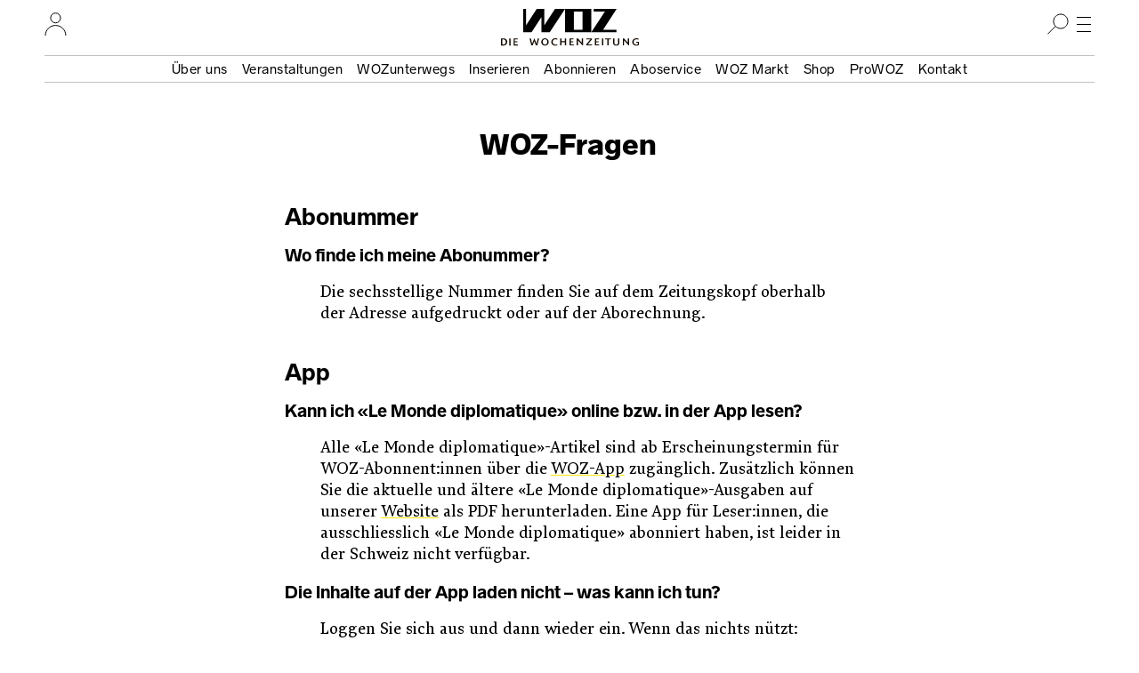

--- FILE ---
content_type: text/html; charset=UTF-8
request_url: https://www.woz.ch/abo/faq
body_size: 11433
content:
<!DOCTYPE html>
<html lang="de" dir="ltr">
  <head>
    <meta http-equiv="Content-Type" content="text/html; charset=utf-8" />
    <link rel="apple-touch-icon" sizes="57x57"   href="/libraries/drei/assets/icons/favicon/apple-touch-icon-57x57.png?0">
    <link rel="apple-touch-icon" sizes="60x60"   href="/libraries/drei/assets/icons/favicon/apple-touch-icon-60x60.png?0">
    <link rel="apple-touch-icon" sizes="72x72"   href="/libraries/drei/assets/icons/favicon/apple-touch-icon-72x72.png?0">
    <link rel="apple-touch-icon" sizes="76x76"   href="/libraries/drei/assets/icons/favicon/apple-touch-icon-76x76.png?0">
    <link rel="apple-touch-icon" sizes="114x114" href="/libraries/drei/assets/icons/favicon/apple-touch-icon-114x114.png?0">
    <link rel="apple-touch-icon" sizes="120x120" href="/libraries/drei/assets/icons/favicon/apple-touch-icon-120x120.png?0">
    <link rel="apple-touch-icon" sizes="144x144" href="/libraries/drei/assets/icons/favicon/apple-touch-icon-144x144.png?0">
    <link rel="apple-touch-icon" sizes="152x152" href="/libraries/drei/assets/icons/favicon/apple-touch-icon-152x152.png?0">
    <link rel="apple-touch-icon" sizes="180x180" href="/libraries/drei/assets/icons/favicon/apple-touch-icon-180x180.png?0">
    <link rel="icon" sizes="any 196x196" type="image/svg+xml" href="/libraries/drei/assets/icons/favicon/favicon.svg?0">
    <link rel="alternate icon" sizes="16x16 32x32 48x48" type="image/x-icon" href="/libraries/drei/assets/icons/favicon/favicon.ico?0">
    <link rel="icon" sizes="16x16"   type="image/png" href="/libraries/drei/assets/icons/favicon/favicon-16x16.png?0">
    <link rel="icon" sizes="32x32"   type="image/png" href="/libraries/drei/assets/icons/favicon/favicon-32x32.png?0">
    <link rel="icon" sizes="96x96"   type="image/png" href="/libraries/drei/assets/icons/favicon/favicon-96x96.png?0">
    <link rel="icon" sizes="160x160" type="image/png" href="/libraries/drei/assets/icons/favicon/favicon-160x160.png?0">
        <link rel="icon" sizes="196x196" type="image/svg+xml" href="/libraries/drei/assets/icons/favicon/favicon.svg?0">
    <link rel="icon" sizes="196x196" type="image/png" href="/libraries/drei/assets/icons/favicon/favicon-196x196.png?0">
    <meta name="msapplication-TileColor" content="#ffe700">
    <meta name="msapplication-TileImage" content="/libraries/drei/assets/icons/favicon/mstile-144x144.png?0">
    <meta name="msapplication-config"    content="/libraries/drei/assets/browserconfig.xml?0">
    <meta http-equiv="X-UA-Compatible"   content="IE=edge">
    <meta name="MobileOptimized"         content="width" />
    <meta name="HandheldFriendly"        content="true" />
    <meta name="viewport"                content="width=device-width, initial-scale=1.0">
    <meta name="apple-itunes-app"        content="app-id=1057920318" />
    <link rel="manifest" href="/libraries/drei/assets/manifest.json?0" />
    <link rel="dns-prefetch" href="https://analytics.wozhost.ch/" />
<link rel="canonical" href="https://www.woz.ch/abo/faq" />

    <title>WOZ-Fragen | WOZ Die Wochenzeitung</title>
    <link rel="stylesheet" media="all" href="https://www.woz.ch/files/css/css_Z21gNfMIxHqqkIwO7q2dAvqB2gWwWM-chdRTLFJFYCo.css?delta=0&amp;language=de&amp;theme=drei&amp;include=eJxLzi9K1U8pKi1IzNHLLEnN1c3JLC7RSSlKzdTPzEvLh7AKEtNToayi1LTMChg7M68EAA-YGCc" />
<link rel="stylesheet" media="all" href="https://www.woz.ch/files/css/css_-Y87t5KZ45B_17olENUxv8NUPDV9uS9USgEvHagDSBU.css?delta=1&amp;language=de&amp;theme=drei&amp;include=eJxLzi9K1U8pKi1IzNHLLEnN1c3JLC7RSSlKzdTPzEvLh7AKEtNToayi1LTMChg7M68EAA-YGCc" />
<link rel="stylesheet" media="print" href="https://www.woz.ch/files/css/css_bT-X_56WA2Gj4r3_TIHCU3dLqY4F9sygK7dsF4vJe0c.css?delta=2&amp;language=de&amp;theme=drei&amp;include=eJxLzi9K1U8pKi1IzNHLLEnN1c3JLC7RSSlKzdTPzEvLh7AKEtNToayi1LTMChg7M68EAA-YGCc" />

    
  </head>
  <body>
        <a href="#main-content" class="visually-hidden focusable">Direkt zum Inhalt</a>
    
      <div class="dialog-off-canvas-main-canvas" data-off-canvas-main-canvas>
    

<div class="layout-container">

  




<header class="page-header">
  <div class="page-header__menubar">
    <a href="/" class="page-header__front-link">
      <span data-visually-hidden>WOZ Die Wochenzeitung</span>
      <svg width="105" height="27" viewBox="0 0 105 27" fill="none">
<path d="M35.7043 0L23.6765 18.4481V0H15.1974L3.1695 18.4481V0H0V26.3313H9.34597L20.4799 9.23762V26.3313H29.8259L47.0279 0H35.7043ZM56.9156 2.9257H66.6409V23.3785H56.9156V2.9257ZM47.0279 26.3313H76.5015V0H47.0279V26.3313ZM79.2376 0V2.9257H91.7802L76.5015 26.3313H104.783V23.4056H89.7485L105 0H79.2376Z" fill="currentColor"/>
</svg>
      <img loading="lazy" alt="" height="9" width="155" class="page-header__tagline" data-transition-group="page-header" src="/libraries/drei/dist/web/icons/page-header/logo-sub.svg?0">
    </a>

    <hr class="page-header__ruler">

    

<section class="header-user-region__section">
  <h2 data-visually-hidden>Ihr Profil</h2>
  
<button class="toggle-button" type="button" aria-expanded="false" data-toggle-group="default" data-toggle-target-focus="" data-toggle-visibility="header-user-region__content" data-toggle-overlay="true">
  <span data-visibility-collapsed>
          <span data-visually-hidden>Nutzer:innenmenu öffnen</span>                  <svg width="25" height="26" viewBox="0 0 25 26" fill="none">
<path d="M1 26.0002C1 19.6981 6.12957 14.5898 12.458 14.5898C18.7864 14.5898 23.916 19.6981 23.916 26.0002" stroke="black" stroke-miterlimit="10"/>
<path d="M12.4597 11.7515C15.5314 11.7515 18.0216 9.27166 18.0216 6.21266C18.0216 3.15365 15.5314 0.673828 12.4597 0.673828C9.38787 0.673828 6.89771 3.15365 6.89771 6.21266C6.89771 9.27166 9.38787 11.7515 12.4597 11.7515Z" stroke="black" stroke-miterlimit="10"/>
</svg>

    
        </span>
  <span data-visibility-expanded hidden>
          <span data-visually-hidden>Nutzer:innenmenu schliessen</span>
      <svg width="24" height="24" fill="none" version="1.1" viewBox="0 0 24 24">
 <line x1="4.3" x2="20" y1="4.3" y2="20" stroke="#000" stroke-width="1"/>
 <line x1="4.3" x2="20" y1="20" y2="4.3" stroke="#000" stroke-width="1"/>
</svg>
      </span>
</button>

  <div hidden id="header-user-region__content" class="header-user-region__content">
                    

  <div class="header-user-login">

  <div class="header-user-login__form">
    <h3>Login</h3>
    <div id="block-userlogin" role="form">


      <form class="user-login-form" data-drupal-selector="user-login-form" action="/abo/faq?destination=/abo/faq" method="post" id="user-login-form" accept-charset="UTF-8">
  <div class="control control--type-text js-form-item form-item form-type-textfield js-form-type-textfield form-item-name js-form-item-name">
      <label for="user-login-form--name" class="control__label js-form-required form-required">Profilname</label>
        <input autocorrect="none" autocapitalize="none" spellcheck="false" autocomplete="username" placeholder="Profilname oder E-Mail Adresse" data-drupal-selector="user-login-form-name" type="text" id="user-login-form--name" name="name" value="" size="15" maxlength="60" class="form-text required" required="required" />

        </div>
<div class="control control--type-text js-form-item form-item form-type-password js-form-type-password form-item-pass js-form-item-pass">
      <label for="user-login-form--pass" class="control__label js-form-required form-required">Passwort</label>
        <input autocomplete="current-password" placeholder="Passwort" data-drupal-selector="user-login-form-pass" type="password" id="user-login-form--pass" name="pass" size="15" maxlength="128" class="form-text required" required="required" />

        </div>
<input autocomplete="off" data-drupal-selector="form-i0vw2ttl1doxgiajwdbey3q-l0lfom3q65arj-jyb4a" type="hidden" name="form_build_id" value="form-I0Vw2ttL1DOXgIajwDBeY3Q_l0lFOM3q65Arj-Jyb4A" />
<input data-drupal-selector="edit-user-login-form" type="hidden" name="form_id" value="user_login_form" />
<div data-drupal-selector="user-login-form-actions" class="form-actions js-form-wrapper form-wrapper" id="user-login-form--actions"><button data-drupal-selector="user-login-form-actions-submit" type="submit" id="user-login-form--actions--submit" name="op" value="Anmelden" class="button js-form-submit form-submit">Anmelden</button>
</div>

</form>
<ul><li><a href="/user/password" title="Anweisungen zum Zurücksetzen des Passwortes per E-Mail zusenden." class="request-password-link">Passwort zurücksetzen</a></li></ul>
  </div>
  </div>

  <div class="header-user-login__register">
    <h3>Bereits ein Abo?</h3>
    <a href="/user/abo-login">Profil einrichten</a>
    <a href="/app">App installieren</a>
  </div>

  <div class="header-user-login__subscribe">
    <h3>Neu hier?</h3>
    <a href="/abo/bestellen">Abo bestellen</a>
  </div>

</div>

    
        </div>

</section>

    <section class="header-search-region__section">
  <h2 data-visually-hidden>Suche</h2>

  
<button class="toggle-button" type="button" aria-expanded="false" data-toggle-group="default" data-toggle-target-focus="input[type=&#039;search&#039;]" data-toggle-visibility="header-search-region__content" data-toggle-overlay="true">
  <span data-visibility-collapsed>
          <span data-visually-hidden>Suche öffnen</span>
      <svg width="24" height="24" viewBox="0 0 24 24" fill="none">
<path d="M15 17C19.4183 17 23 13.4183 23 9C23 4.58172 19.4183 1 15 1C10.5817 1 7 4.58172 7 9C7 13.4183 10.5817 17 15 17Z" stroke="black" stroke-miterlimit="10"/>
<line x1="9.35355" y1="14.3536" x2="0.353553" y2="23.3536" stroke="black"/>
</svg>
      </span>
  <span data-visibility-expanded hidden>
          <span data-visually-hidden>Suche schliessen</span>
      <svg width="24" height="24" fill="none" version="1.1" viewBox="0 0 24 24">
 <line x1="4.3" x2="20" y1="4.3" y2="20" stroke="#000" stroke-width="1"/>
 <line x1="4.3" x2="20" y1="20" y2="4.3" stroke="#000" stroke-width="1"/>
</svg>
      </span>
</button>

  <div hidden id="header-search-region__content" class="header-search-region__content">
                    <div class="header-search-form">
  <form method="GET" action="/archiv">
    <label data-visually-hidden for="header-search-form--edit-keys">Suchbegriff</label>
    <input autocorrect="none" autocapitalize="none" spellcheck="false" placeholder="Suchbegriff" type="search" id="header-search-form--edit-keys" name="keys" value="" size="15" maxlength="60" class="form-text required" required="required" aria-required="true">
    <button type="submit" id="header-search-form--edit-submit"><img alt="Suchen" width="24" height="24" loading="lazy" src="/libraries/drei/dist/web/icons/page-header/search.svg"></button>
  </form>
</div>
    
        </div>
</section>

    <section class="header-nav-main-region__section">
  <h2 data-visually-hidden>Hauptmenü</h2>

  
<button class="toggle-button" type="button" aria-expanded="false" data-toggle-group="default" data-toggle-target-focus="" data-toggle-visibility="header-nav-main-region__content" data-toggle-overlay="true">
  <span data-visibility-collapsed>
          <span data-visually-hidden>Hauptmenü öffnen</span>
      <svg width="24" height="24" fill="none" version="1.1" viewBox="0 0 24 24">
 <g stroke="#000">
  <line x1="4" x2="20" y1="4.5" y2="4.5"/>
  <line x1="4" x2="20" y1="12.5" y2="12.5"/>
  <line x1="4" x2="20" y1="20.5" y2="20.5"/>
 </g>
</svg>
      </span>
  <span data-visibility-expanded hidden>
          <span data-visually-hidden>Hauptmenü schliessen</span>
      <svg width="24" height="24" fill="none" version="1.1" viewBox="0 0 24 24">
 <line x1="4.3" x2="20" y1="4.3" y2="20" stroke="#000" stroke-width="1"/>
 <line x1="4.3" x2="20" y1="20" y2="4.3" stroke="#000" stroke-width="1"/>
</svg>
      </span>
</button>

  <div hidden id="header-nav-main-region__content" class="header-nav-main-region__content">
                    

<nav class="header-nav-main">
  <div class="header-nav-main__editorial-content">
    <h3 data-visually-hidden>Inhalt</h3>
        

<div class="header-current-cell">
  <a href="/2603">
    <figure class="header-current-cell__packshot--overlay-none">
        <img loading="lazy" src="/files/styles/320w/public/cover/2026/woz_26_03_packshot_hires.jpg?itok=eLc5SWXE" width="320" height="477" alt="" />


      
    </figure>
    <strong data-full-inline>Aktuelle Ausgabe</strong>
    <span data-full-inline><time datetime="2026-01-15T12:00:00Z">15. Januar 2026</time>
</span>
  </a>
</div>


  
        

              <ul>
              <li>
                <a href="/t/schweiz" data-drupal-link-system-path="taxonomy/term/104">Schweiz</a></li>
          <li>
                <a href="/t/international" data-drupal-link-system-path="taxonomy/term/105">International</a></li>
          <li>
                <a href="/t/kultur-wissen" data-drupal-link-system-path="taxonomy/term/106">Kultur/Wissen</a></li>
          <li>
                <a href="/kolumnen" data-drupal-link-system-path="kolumnen">Kolumnen</a></li>
          <li>
                <a href="/wobei/index" data-drupal-link-system-path="wobei/index">wobei</a></li>
          <li>
                <a href="/lmd" data-drupal-link-system-path="lmd">Le Monde diplomatique</a></li>
          <li>
                <a href="/audio" data-drupal-link-system-path="node/91209">Audio</a></li>
          <li>
                <a href="/archiv" data-drupal-link-system-path="archiv">Archiv</a></li>
        </ul>
  




    </div>

  <div class="header-nav-main__info">
    <h3 data-visually-hidden>Infos und Dienstleistungen</h3>
        

              <ul>
              <li>
                <a href="/info/woz" data-drupal-link-system-path="node/16385">Über uns</a></li>
          <li>
                <a href="/veranstaltungen" data-drupal-link-system-path="veranstaltungen">Veranstaltungen</a></li>
          <li>
                <a href="/unterwegs" data-drupal-link-system-path="unterwegs">WOZunterwegs</a></li>
          <li>
                <a href="/inserate" data-drupal-link-system-path="node/16393">Inserieren</a></li>
          <li>
                <a href="/abo/bestellen" data-drupal-link-system-path="store/2">Abonnieren</a></li>
          <li>
                <a href="/abo/service" data-drupal-link-system-path="abo/service">Aboservice</a></li>
          <li>
                <a href="/markt" data-drupal-link-system-path="markt">WOZ Markt</a></li>
          <li>
                <a href="/shop" data-drupal-link-system-path="store/1">Shop</a></li>
          <li>
                <a href="https://www.prowoz.ch/" target="_blank">ProWOZ</a></li>
          <li>
                <a href="/info/kontakt" data-drupal-link-system-path="info/kontakt">Kontakt</a></li>
        </ul>
  



    </div>

  <div class="header-nav-main__varia">
    <div class="header-nav-main__subscribe">
      <ul>
        <li>
          <a href="/abo/bestellen">Die WOZ abonnieren</a>
        </li>
      </ul>
    </div>

    <div class="header-nav-main__app">
      <ul>
        <li>
          <a href="/app"><svg width="50" height="50" version="1.1" viewBox="0 0 50 50">
 <rect width="50" height="50" rx="8" ry="8" fill="#ffe700"/>
 <path d="m35.4534 17-8.90496 13.7254v-13.7254h-6.28971l-8.905 13.7254v-13.7254h-2.35375v19.6097h6.94356l8.25109-12.7273v12.7273h6.94356l12.7234-19.6097z" fill="#fff"/>
 <path d="m33.4534 14-8.90496 13.7254v-13.7254h-6.28971l-8.905 13.7254v-13.7254h-2.35375v19.6097h6.94356l8.25109-12.7273v12.7273h6.94356l12.7234-19.6097z"/>
</svg><span>Die WOZ in der App lesen</span></a>
        </li>
      </ul>
    </div>

    <div class="header-nav-main__social">
      <h3 data-visually-hidden>Soziale Medien</h3>
      <ul>
        <li>
          <a rel="nofollow noreferrer" href="https://troet.cafe/@woz" title="WOZ im Fediverse">
            <span data-visually-hidden>Fediverse</span>
            <svg width="25" height="25" viewbox="0 0 25 25"><use xlink:href="#mastodon"/></svg>
          </a>
        </li>
        <li>
          <a rel="nofollow noreferrer" href="https://www.facebook.com/DieWochenzeitung" title="WOZ bei Facebook">
            <span data-visually-hidden>Facebook</span>
            <svg width="25" height="25" viewbox="0 0 25 25"><use xlink:href="#facebook"/></svg>
          </a>
        </li>
        <li>
          <a rel="nofollow noreferrer" href="https://bsky.app/profile/woz.ch" title="WOZ bei Bluesky">
            <span data-visually-hidden>Bluesky</span>
            <svg width="25" height="25" viewbox="0 0 25 25"><use xlink:href="#bluesky"/></svg>
          </a>
        </li>
        <li>
          <a rel="nofollow noreferrer" href="https://www.instagram.com/woz_die_wochenzeitung/" title="WOZ bei Instagram">
            <span data-visually-hidden>Instagram</span>
            <svg width="25" height="25" viewbox="0 0 25 25"><use xlink:href="#instagram"/></svg>
          </a>
        </li>
      </ul>
    </div>
  </div>
</nav>

    
        </div>
</section>

    <div class="page-header__topics" data-transition-group="page-header">
    <section class="nav-topic" role="navigation" aria-labelledby="site-header__nav-topic__label">
  <h2 id="site-header__nav-topic__label" data-visually-hidden>Themen Menu</h2>
                  


              <ul>
              <li>
                <a href="/info/woz" data-drupal-link-system-path="node/16385">Über uns</a></li>
          <li>
                <a href="/veranstaltungen" data-drupal-link-system-path="veranstaltungen">Veranstaltungen</a></li>
          <li>
                <a href="/unterwegs" data-drupal-link-system-path="unterwegs">WOZunterwegs</a></li>
          <li>
                <a href="/inserate" data-drupal-link-system-path="node/16393">Inserieren</a></li>
          <li>
                <a href="/abo/bestellen" data-drupal-link-system-path="store/2">Abonnieren</a></li>
          <li>
                <a href="/abo/service" data-drupal-link-system-path="abo/service">Aboservice</a></li>
          <li>
                <a href="/markt" data-drupal-link-system-path="markt">WOZ Markt</a></li>
          <li>
                <a href="/shop" data-drupal-link-system-path="store/1">Shop</a></li>
          <li>
                <a href="https://www.prowoz.ch/" target="_blank">ProWOZ</a></li>
          <li>
                <a href="/info/kontakt" data-drupal-link-system-path="info/kontakt">Kontakt</a></li>
        </ul>
  




    
      </section>
    </div>
  </div>

    <div class="page-header__share" id="sharing-widget-container"></div>
</header>
<div class="page-header-spacer"></div>

  



  <main role="main">
    <a id="main-content" tabindex="-1"></a>          
<div data-drupal-messages-fallback class="hidden"></div>




<article class="faq-list" itemscope itemtype="https://schema.org/FAQPage">
      								
<div class="info-page-about-title">
  <h1 class="info-page-title-small">WOZ-Fragen</h1>
      
  </div>




<section class="faq-section-title">
  <h2>Abonummer</h2>
</section>




<section class="faq-answer" itemscope itemprop="mainEntity" itemtype="https://schema.org/Question">
  <h3 itemprop="name">Wo finde ich meine Abonummer?</h3>
  <div itemscope itemprop="acceptedAnswer" itemtype="https://schema.org/Answer">
    <div itemprop="text">
          <p>Die sechsstellige Nummer finden Sie auf dem Zeitungskopf oberhalb der Adresse aufgedruckt oder auf der Aborechnung.</p>
      </div>
  </div>
</section>




<section class="faq-section-title">
  <h2>App</h2>
</section>




<section class="faq-answer" itemscope itemprop="mainEntity" itemtype="https://schema.org/Question">
  <h3 itemprop="name">Kann ich «Le Monde diplomatique» online bzw. in der App lesen?</h3>
  <div itemscope itemprop="acceptedAnswer" itemtype="https://schema.org/Answer">
    <div itemprop="text">
          <p>Alle «Le Monde diplomatique»-Artikel sind ab Erscheinungstermin für WOZ-Abonnent:innen über die <a href="/app">WOZ-App</a> zugänglich. Zusätzlich können Sie die aktuelle und ältere «Le Monde diplomatique»-Ausgaben auf unserer <a href="https://www.woz.ch/lmd">Website</a> als PDF herunterladen. Eine App für Leser:innen, die ausschliesslich «Le Monde diplomatique» abonniert haben, ist leider in der Schweiz nicht verfügbar.</p>
      </div>
  </div>
</section>




<section class="faq-answer" itemscope itemprop="mainEntity" itemtype="https://schema.org/Question">
  <h3 itemprop="name">Die Inhalte auf der App laden nicht – was kann ich tun?</h3>
  <div itemscope itemprop="acceptedAnswer" itemtype="https://schema.org/Answer">
    <div itemprop="text">
          <p>Loggen Sie sich aus und dann wieder ein. Wenn das nichts nützt: Löschen Sie die App, und installieren Sie sie neu. Sollte das Problem dann noch bestehen, so melden Sie sich bitte via E-Mail (<a href="mailto:abo@woz.ch">abo@woz.ch</a>) oder telefonisch (<a href="tel:0041444481444">+41 44 448 14 44</a>) bei uns.</p>
      </div>
  </div>
</section>




<section class="faq-section-title">
  <h2>Abounterbruch</h2>
</section>




<section class="faq-answer" itemscope itemprop="mainEntity" itemtype="https://schema.org/Question">
  <h3 itemprop="name">Kann ich mein Abo unterbrechen?</h3>
  <div itemscope itemprop="acceptedAnswer" itemtype="https://schema.org/Answer">
    <div itemprop="text">
          <p>Ja. Bitte verwenden Sie dafür <a href="https://www.woz.ch/abo/unterbruch">dieses Formular</a>.&nbsp;</p>
      </div>
  </div>
</section>




<section class="faq-section-title">
  <h2>Abolieferung ins Ausland, Umleitungen ins Ausland</h2>
</section>




<section class="faq-answer" itemscope itemprop="mainEntity" itemtype="https://schema.org/Question">
  <h3 itemprop="name">Ich möchte die WOZ an eine Adresse im Ausland schicken lassen. Warum ist das so teuer?</h3>
  <div itemscope itemprop="acceptedAnswer" itemtype="https://schema.org/Answer">
    <div itemprop="text">
          <p>Wenn Sie die WOZ im Ausland erhalten möchten, werden die zusätzlichen Portokosten für den Auslandsversand verrechnet. Diese sind leider recht hoch. Umgehen können Sie diesen Preisaufschlag, indem Sie die WOZ ausschliesslich digital abonnieren.</p>
      </div>
  </div>
</section>




<section class="faq-answer" itemscope itemprop="mainEntity" itemtype="https://schema.org/Question">
  <h3 itemprop="name">Ich verbringe meine Ferien im Ausland. Können Sie mir die WOZ nachschicken?</h3>
  <div itemscope itemprop="acceptedAnswer" itemtype="https://schema.org/Answer">
    <div itemprop="text">
          <p>Grundsätzlich ja, jedoch verlängert sich die Lieferzeit je nach Zielland um bis zu acht Tage, und es fallen hohe Portokosten an, die wir Ihrer Abolaufzeit in Form von Zeit abziehen. Alternativ können Sie die Zustellung der Zeitung während der Ferien unterbrechen und den Online - Zugang behalten (siehe Abounterbruch).</p>
      </div>
  </div>
</section>




<section class="faq-answer" itemscope itemprop="mainEntity" itemtype="https://schema.org/Question">
  <h3 itemprop="name">Wie lange dauert es, bis die WOZ an meiner Adresse im Ausland eintrifft?</h3>
  <div itemscope itemprop="acceptedAnswer" itemtype="https://schema.org/Answer">
    <div itemprop="text">
          <p>Je nach Land dauert es unterschiedlich lange. Gemäss Swiss Post International kann die Zustellung bis zu acht Arbeitstage in Anspruch nehmen. Umgehen können Sie diese lange Lieferzeit, wenn Sie die WOZ ausschliesslich digital abonnieren.</p>
      </div>
  </div>
</section>




<section class="faq-section-title">
  <h2>Datenschutz / Telefonmarketing</h2>
</section>




<section class="faq-answer" itemscope itemprop="mainEntity" itemtype="https://schema.org/Question">
  <h3 itemprop="name">Ich habe ein Probeabo bestellt. Was passiert mit meiner Adresse?</h3>
  <div itemscope itemprop="acceptedAnswer" itemtype="https://schema.org/Answer">
    <div itemprop="text">
          <p>Die Adressen unserer Abonnent:innen werden nur für die Erfüllung des Aboauftrags an Dritte weitergegeben. Abos sind die wichtigste Einnahmequelle der WOZ. Deshalb bieten wir allen Probeabonnent:innen, die uns ihre Telefonnummer angeben, jeweils nach Erhalt der ersten Ausgaben telefonisch ein Festabo an. Wenn Sie keinen solchen Anruf wünschen, teilen Sie uns das kurz mit. Unser Angebot erhalten Sie dann schriftlich.</p>
      </div>
  </div>
</section>




<section class="faq-section-title">
  <h2>Digitalabos</h2>
</section>




<section class="faq-answer" itemscope itemprop="mainEntity" itemtype="https://schema.org/Question">
  <h3 itemprop="name">Ich lese die WOZ online. Ausserdem möchte ich den Online-Zugang mit weiteren Personen in meinem Haushalt teilen. Wie gehe ich vor?</h3>
  <div itemscope itemprop="acceptedAnswer" itemtype="https://schema.org/Answer">
    <div itemprop="text">
          <p>Für ein Abo können bis zu fünf verschiedene Onlinezugänge eröffnet werden. Bitte kontaktieren Sie dafür den <a href="/info/kontakt/abo">Aboservice</a>, und geben Sie die E-Mail-Adressen an. An die von Ihnen angegebenen E-Mail-Adressen schicken wir dann direkt die Links für die Onlineregistrierung.</p>
      </div>
  </div>
</section>




<section class="faq-answer" itemscope itemprop="mainEntity" itemtype="https://schema.org/Question">
  <h3 itemprop="name">Warum kostet das Digitalabo gleich viel wie das Abo der gedruckten Zeitung?</h3>
  <div itemscope itemprop="acceptedAnswer" itemtype="https://schema.org/Answer">
    <div itemprop="text">
          <p>Das Gros der Ausgaben bei der WOZ sind Lohnkosten. Guter Journalismus kostet, die Texte zu produzieren und sie unter die Leute zu bringen ebenfalls. Diese Kosten fallen genauso an, wenn man die Zeitung online anbietet. Daher haben wir bei der Einführung des Digitalabos entschieden, dieses zum gleichen Preis anzubieten wie ein Printabo. Neben dieser «Abopreisgleichheit» bieten wir grosszügige Vergünstigungen für Leute an, die ein knappes Budget haben. <a href="/abo/reduziert">Hier</a> finden Sie unser Angebot.</p>
      </div>
  </div>
</section>




<section class="faq-answer" itemscope itemprop="mainEntity" itemtype="https://schema.org/Question">
  <h3 itemprop="name">Ich bin bereits Abonnent:in und möchte die WOZ aber neu auch online lesen. Wie gehe ich vor?</h3>
  <div itemscope itemprop="acceptedAnswer" itemtype="https://schema.org/Answer">
    <div itemprop="text">
          <p>Registrieren Sie sich auf unserer <a href="https://www.woz.ch/user/abo-login">Website</a>. Dazu benötigen Sie Ihre Abonummer (sechsstellig, aufgedruckt auf dem Zeitungskopf). Bei Fragen können Sie sich via E-Mail (<a href="mailto:abo@woz.ch">abo@woz.ch</a>) oder telefonisch (<a href="tel:0041444481444">+41 44 448 14 44</a>) bei uns melden.</p>
      </div>
  </div>
</section>




<section class="faq-answer" itemscope itemprop="mainEntity" itemtype="https://schema.org/Question">
  <h3 itemprop="name">Ich habe mich erfolgreich eingeloggt. Wo kann ich die aktuelle Ausgabe der WOZ und von «Le Monde diplomatique» finden?</h3>
  <div itemscope itemprop="acceptedAnswer" itemtype="https://schema.org/Answer">
    <div itemprop="text">
          <p>Die aktuelle Ausgabe der WOZ finden Sie hier: <a href="/aktuelle-woz">Aktuelle WOZ</a>.</p><p>Die aktuelle Ausgabe von «Le Monde diplomatique» finden Sie hier: A<a href="/aktuelle-lmd">ktuelle «Le Monde diplomatique»</a>.</p>
      </div>
  </div>
</section>




<section class="faq-answer" itemscope itemprop="mainEntity" itemtype="https://schema.org/Question">
  <h3 itemprop="name">Kann ich mein Digitalabo unterbrechen?</h3>
  <div itemscope itemprop="acceptedAnswer" itemtype="https://schema.org/Answer">
    <div itemprop="text">
          <p>Ja, das ist möglich. <a href="/abo/unterbruch">Hier</a> können Sie den gewünschten Unterbruch erfassen.</p>
      </div>
  </div>
</section>




<section class="faq-answer" itemscope itemprop="mainEntity" itemtype="https://schema.org/Question">
  <h3 itemprop="name">Ich habe ein Digitalabo bestellt und möchte nun doch die gedruckte Ausgabe zugeschickt bekommen. Was muss ich tun?</h3>
  <div itemscope itemprop="acceptedAnswer" itemtype="https://schema.org/Answer">
    <div itemprop="text">
          <p>Bei Abos in der Schweiz ist das ohne Weiteres – also bei gleichbleibendem Preis und gleicher Laufzeit – möglich. Nach Ihrer Nachricht an unseren Aboservice (E-Mail&nbsp;<a href="mailto:abo@woz.ch">abo@woz.ch</a>&nbsp;oder Telefon&nbsp;<a href="tel:0041444481444">+41 44 448 14 44</a>) bekommen Sie ab dem nächstmöglichen Termin die gedruckte Ausgabe per Post zugestellt. Sollten Sie jedoch die WOZ im Ausland beziehen, wird das Versandporto für die Restlaufzeit des Abos berechnet und die Abolaufzeit entsprechend verkürzt.</p>
      </div>
  </div>
</section>




<section class="faq-answer" itemscope itemprop="mainEntity" itemtype="https://schema.org/Question">
  <h3 itemprop="name">Ich habe ein Printabo bestellt und möchte die WOZ nur noch digital lesen. Was muss ich tun?</h3>
  <div itemscope itemprop="acceptedAnswer" itemtype="https://schema.org/Answer">
    <div itemprop="text">
          <p>Nach Ihrer Nachricht an unseren Aboservice (E-Mail <a href="mailto:abo@woz.ch">abo@woz.ch</a> oder Telefon <a href="tel:0041444481444">+41 44 448 14 44</a>) wird die Zeitungszustellung auf den nächstmöglichen Termin eingestellt.</p>
      </div>
  </div>
</section>




<section class="faq-section-title">
  <h2>Geschenkabos</h2>
</section>




<section class="faq-answer" itemscope itemprop="mainEntity" itemtype="https://schema.org/Question">
  <h3 itemprop="name">Ich möchte ein Geschenkabo bestellen. Wie gehe ich vor?</h3>
  <div itemscope itemprop="acceptedAnswer" itemtype="https://schema.org/Answer">
    <div itemprop="text">
          <p>Wählen Sie <a href="/abo/verschenken">hier</a> das gewünschte Abo.</p>
      </div>
  </div>
</section>




<section class="faq-section-title">
  <h2>Kiosk</h2>
</section>




<section class="faq-answer" itemscope itemprop="mainEntity" itemtype="https://schema.org/Question">
  <h3 itemprop="name">Ich möchte die WOZ am Kiosk kaufen. Wo erhalte ich die Zeitung?</h3>
  <div itemscope itemprop="acceptedAnswer" itemtype="https://schema.org/Answer">
    <div itemprop="text">
          <p>Die WOZ gibt es an fast allen gut sortierten Kiosken in der deutschen Schweiz. In grösseren Bahnhofskiosken werden Sie auf jeden Fall fündig. Im Ausland finden Sie die WOZ leider nicht am Kiosk.</p>
      </div>
  </div>
</section>




<section class="faq-section-title">
  <h2>Kündigung</h2>
</section>




<section class="faq-answer" itemscope itemprop="mainEntity" itemtype="https://schema.org/Question">
  <h3 itemprop="name">Wie kann ich mein Abo kündigen?</h3>
  <div itemscope itemprop="acceptedAnswer" itemtype="https://schema.org/Answer">
    <div itemprop="text">
          <p>Bevor die Laufzeit Ihres Abos endet, erhalten Sie eine Erneuerungsrechnung für die kommende Abolaufzeit. Auf diese Weise wird sichergestellt, dass Sie die Zeitung ohne Unterbruch lesen können. Das Abo kann per Ende der aktuell laufenden Aboperiode mit einer kurzen Nachricht (E-Mail&nbsp;<a href="mailto:abo@woz.ch">abo@woz.ch</a>&nbsp;oder Telefon&nbsp;<a href="tel:0041444481444">+41 44 448 14 44</a>) gekündigt werden.</p>
      </div>
  </div>
</section>




<section class="faq-section-title">
  <h2>«Le Monde diplomatique»</h2>
</section>




<section class="faq-answer" itemscope itemprop="mainEntity" itemtype="https://schema.org/Question">
  <h3 itemprop="name">Kann ich die WOZ ohne «Le Monde diplomatique» beziehen?</h3>
  <div itemscope itemprop="acceptedAnswer" itemtype="https://schema.org/Answer">
    <div itemprop="text">
          <p>Nein, leider kann die WOZ aus produktionstechnischen Gründen nicht ohne die deutschsprachige Ausgabe von «Le Monde diplomatique» verschickt werden. Wenn Sie selbst den «Diplo» nicht lesen möchten, dann verschenken Sie ihn doch einfach weiter.</p>
      </div>
  </div>
</section>




<section class="faq-answer" itemscope itemprop="mainEntity" itemtype="https://schema.org/Question">
  <h3 itemprop="name">Ich habe im Internet gesehen, dass man ein Geschenk bekommt, wenn man den «Diplo» abonniert. Was erhalte ich bei Ihnen?</h3>
  <div itemscope itemprop="acceptedAnswer" itemtype="https://schema.org/Answer">
    <div itemprop="text">
          <p>Leider erhalten Sie bei uns kein Geschenk. In der Schweiz sind Aboprämien nicht üblich.</p>
      </div>
  </div>
</section>




<section class="faq-section-title">
  <h2>Lieferprobleme</h2>
</section>




<section class="faq-answer" itemscope itemprop="mainEntity" itemtype="https://schema.org/Question">
  <h3 itemprop="name">Die WOZ trifft zu spät oder gar nicht bei mir ein. Was kann ich unternehmen?</h3>
  <div itemscope itemprop="acceptedAnswer" itemtype="https://schema.org/Answer">
    <div itemprop="text">
          <p>Bitte melden Sie sich bei unserem Aboservice über folgendes <a href="https://www.woz.ch/abo/probleme">Kontaktformular</a> oder via Telefon&nbsp;<a href="tel:0041444481444">+41 44 448 14 44</a>. Der Aboservice überprüft Ihr Abo, stellt Ihnen die fehlende Ausgabe zu oder verlängert auf Wunsch die Abolaufzeit entsprechend. Bitte stellen Sie sicher, dass wir die richtige Adresse von Ihnen haben (auf dem Zeitungskopf aufgedruckt) und Ihr Briefkasten angeschrieben ist.</p>
      </div>
  </div>
</section>




<section class="faq-section-title">
  <h2>Vergünstigte Abos</h2>
</section>




<section class="faq-answer" itemscope itemprop="mainEntity" itemtype="https://schema.org/Question">
  <h3 itemprop="name">Wer erhält den reduzierten Tarif?</h3>
  <div itemscope itemprop="acceptedAnswer" itemtype="https://schema.org/Answer">
    <div itemprop="text">
          <p>Wenn Sie ein neues Abo lösen möchten, aber über ein knappes Budget verfügen, weil Sie zum Beispiel in Ausbildung sind, eine kleine Rente beziehen oder wenig verdienen, dann bieten wir Ihnen das&nbsp;<a href="https://www.woz.ch/abo/reduziert">Jahresabo zum reduzierten Tarif</a> von 177 statt 295 Franken an. Dieses Angebot gilt auch, wenn Sie ein Abo verschenken.</p><p>Wenn Sie bisher ein Standard-Abo hatten und auf das reduzierte Abo wechseln oder dieses erneuern wollen, füllen Sie bitte&nbsp;<a href="https://www.woz.ch/abo/verguenstigung">dieses Formular</a>&nbsp;aus. Ihre finanzielle Situation müssen Sie nicht belegen, wir verlangen keinen entsprechenden Nachweis.</p>
      </div>
  </div>
</section>




<section class="faq-section-title">
  <h2>Zahlung</h2>
</section>




<section class="faq-answer" itemscope itemprop="mainEntity" itemtype="https://schema.org/Question">
  <h3 itemprop="name">Kann ich das WOZ-Abo in Raten bezahlen?</h3>
  <div itemscope itemprop="acceptedAnswer" itemtype="https://schema.org/Answer">
    <div itemprop="text">
          <p>Leider nein. Der Verwaltungsaufwand wäre zu hoch. Jedoch bieten wir grosszügige Vergünstigungen für Leute an, die ein knappes Budget haben. <a href="/abo/reduziert">Hier</a> finden Sie unser Angebot.</p>
      </div>
  </div>
</section>




<section class="faq-answer" itemscope itemprop="mainEntity" itemtype="https://schema.org/Question">
  <h3 itemprop="name">Kann ich die Aboerneuerung via Kreditkarte oder Twint bezahlen?</h3>
  <div itemscope itemprop="acceptedAnswer" itemtype="https://schema.org/Answer">
    <div itemprop="text">
          <p>Ja. Melden Sie sich bei uns (<a href="mailto:abo@woz.ch">abo@woz.ch</a>), und wir schicken Ihnen die nächste Rechnung via E-Mail mit entsprechender Möglichkeit zur elektronischen Zahlung.</p>
      </div>
  </div>
</section>


					
  </article>



      </main>

      
    <footer id="page-footer" role="contentinfo">
  <h2 data-visually-hidden>Fussbereich</h2>
  <div class="page-footer--wrapper">
    <div>
        <ul>
          <li><a href="/">Start</a></li>
          <li><a href="/aktuelle-woz">Aktuelle Ausgabe</a></li>
          <li><a href="/app">App</a></li>
          <li><a href="/newsletter">Newsletter</a></li>
        </ul>
        <ul class="page-footer--social">
          <li>
            <a href="https://troet.cafe/@woz" rel="me nofollow noreferrer" title="WOZ im Fediversum" aria-label="Fediversum">
              <svg width="25" height="25" viewbox="0 0 25 25"><use xlink:href="#mastodon"/></svg>
            </a>
          </li>
          <li>
            <a href="https://www.facebook.com/DieWochenzeitung" rel="nofollow noreferrer" title="WOZ bei Facebook" aria-label="Facebook">
              <svg width="25" height="25" viewbox="0 0 25 25"><use xlink:href="#facebook"/></svg>
            </a>
          </li>
          <li>
            <a href="https://bsky.app/profile/woz.ch" rel="nofollow noreferrer" title="WOZ bei Bluesky" aria-label="Bluesky">
              <svg width="25" height="25" viewbox="0 0 25 25"><use xlink:href="#bluesky"/></svg>
            </a>
          </li>
          <li>
            <a href="https://www.instagram.com/woz_die_wochenzeitung/" rel="nofollow noreferrer" title="WOZ bei Instagram">
              <svg width="25" height="25" viewbox="0 0 25 25"><use xlink:href="#instagram"/></svg>
            </a>
          </li>
        </ul>
    </div>
    <hr>
    <div>
      <ul>
        <li><a href="/t/schweiz">Schweiz</a></li>
        <li><a href="/t/international">International</a></li>
        <li><a href="/t/kultur-wissen">Kultur/Wissen</a></li>
        <li><a href="/wobei/index">wobei</a></li>
        <li><a href="/lmd/index">Le Monde diplomatique</a></li>
      </ul>
    </div>
    <hr>
    <div>
      <ul>
        <li><a href="/abo/bestellen">Abonnieren</a></li>
        <li><a href="/abo/service">Aboservice</a></li>
        <li><a href="/inserate">Inserieren</a></li>
        <li><a href="/markt">WOZ Markt</a></li>
        <li><a href="/shop">Shop</a></li>
      </ul>
    </div>
    <hr>
    <div>
      <ul>
        <li><a href="/info/kontakt">Kontakt</a></li>
        <li><a href="/info/woz">Über uns</a></li>
        <li><a href="/archiv">Archiv</a></li>
        <li><a href="/spenden">Spenden</a></li>
        <li><a href="https://prowoz.ch" target="_blank" rel="noopener">ProWOZ</a></li>
      </ul>
    </div>
    <hr>
    <div>
      <ul>
        <li><a href="/nutzungsbedingungen">Nutzungs&shy;bedingungen</a></li>
        <li><a href="/datenschutz">Datenschutz&shy;erklärung</a></li>
        <li><a href="/agb">AGB</a></li>
        <li><a href="/impressum">Impressum</a></li>
      </ul>
    </div>
    <hr>
    <div>
      <p>Genossenschaft Infolink</p>
      <p>WOZ Die Wochenzeitung</p>
      <p>Hardturmstrasse 66</p>
      <p>CH-8031 Zürich</p>
      <p><a href="tel:+41444481414">+41 44 448 14 14</a></p>
      <p><a href="mailto:woz@woz.ch">woz@woz.ch</a></p>
    </div>
  </div>
</footer>  
  <div class="modal-overlay"></div>

</div>
  </div>

    <script type="application/ld+json">{
    "@context": "https:\/\/schema.org",
    "@type": "NewsMediaOrganization",
    "name": "Genossenschaft Infolink",
    "iso6523Code": "0169:CH-020-5.900.801-6",
    "address": {
        "@type": "PostalAddress",
        "streetAddress": "Hardturmstrasse 66",
        "postalCode": "8031",
        "addressLocality": "Zürich",
        "addressCountry": "CH"
    },
    "sameAs": [
        "https:\/\/www.wikidata.org\/wiki\/Q122748778"
    ],
    "email": "woz@woz.ch",
    "url": "https:\/\/www.woz.ch",
    "@id": "https:\/\/www.woz.ch\/#GenossenshaftInfolink"
}</script>

    <svg height="1" width="1" aria-hidden="true" hidden>
    <g id="facebook">
        <path d="m14.3998 24.6817v-12.3428h3.40716l0.4515-4.25338h-3.85866l0.0058-2.12886c0-1.10935 0.1054-1.70377 1.69875-1.70377h2.13002v-4.25387h-3.40765c-4.09311 0-5.53378 2.06335-5.53378 5.53326v2.55372h-2.55138v4.2534h2.55138v12.3423z" fill="currentColor" clip-rule="evenodd" fill-rule="evenodd"/>
    </g>
    <g id="twitter">
        <path d="m12.1461 7.76182 0.0532 0.87587-0.8853-0.10725c-3.22243-0.41112-6.03762-1.80536-8.42787-4.14697l-1.16857-1.16187-0.30099 0.85799c-0.637403 1.91262-0.230175 3.93248 1.09774 5.29097 0.70823 0.75075 0.54888 0.85799-0.67281 0.41112-0.42493-0.143-0.796749-0.25025-0.832161-0.19662-0.123938 0.12512 0.300991 1.75174 0.637401 2.39522 0.46034 0.8938 1.39874 1.7696 2.42566 2.288l0.86758 0.4111-1.02693 0.0179c-0.99151 0-1.02692 0.0179-0.92069 0.3932 0.35411 1.1619 1.75286 2.3953 3.31095 2.9315l1.09774 0.3754-0.9561 0.572c-1.41645 0.8222-3.08077 1.287-4.74509 1.3227-0.796754 0.0179-1.45186 0.0894-1.45186 0.143 0 0.1788 2.16008 1.1798 3.41718 1.573 3.77128 1.1619 8.25082 0.6614 11.6148-1.3227 2.3903-1.4121 4.7805-4.2185 5.896-6.9355 0.602-1.4478 1.204-4.09332 1.204-5.36244 0-0.82224 0.0531-0.92949 1.0446-1.91261 0.5843-0.572 1.1331-1.19762 1.2394-1.37637 0.177-0.33962 0.1593-0.33962-0.7437-0.03575-1.5049 0.53625-1.7174 0.46475-0.9738-0.33962 0.5489-0.572 1.204-1.60874 1.204-1.91261 0-0.05363-0.2656 0.03574-0.5666 0.19662-0.3187 0.17875-1.0269 0.44687-1.558 0.60775l-0.9561 0.30387-0.8676-0.58987c-0.4781-0.32175-1.1509-0.67925-1.505-0.7865-0.903-0.250247-2.284-0.214497-3.0985 0.0715-2.2132 0.80437-3.6119 2.87786-3.4526 5.14797z" clip-rule="evenodd" fill-rule="evenodd" fill="currentColor"/>
    </g>
    <g id="facebook-filled">
         <path d="m12.5 0c-6.9 0-12.5 5.53-12.5 12.5 0 6.28 4.57 11.6 10.5 12.5v-8.79h-3.17v-3.64h3.17v-2.77c0-3.15 1.87-4.89 4.72-4.89 1.37 0 2.8 0.246 2.8 0.246v3.09h-1.58c-1.55 0-2.04 0.969-2.04 1.97v2.36h3.47l-0.554 3.64h-2.91v8.79c5.98-0.943 10.6-5.91 10.6-12.5s-5.6-12.5-12.5-12.5z" fill="currentColor"/>
    </g>
    <g id="instagram">
        <path d="m1.634 6.908c0.07625-2.56 1.612-5.083 5.394-5.296 3.782-0.2129 6.987-0.04669 10.03 0.01541 3.416 0.124 5.208 2.352 5.354 5.677 0.1347 3.053 0.08178 7.255-0.03536 9.694-0.1293 2.868-1.76 5.083-5.056 5.345-2.565 0.204-5.831 0.165-9.762 0.04301-3.931-0.122-5.81-2.271-5.971-5.543-0.1608-3.273-0.02845-7.376 0.0478-9.935z" fill="none" stroke="currentColor" stroke-width="2.056"/>
        <path d="m12.01 6.088a5.913 5.904 0 1 0 5.913 5.904 5.913 5.904 0 0 0-5.913-5.904zm0 9.736a3.838 3.832 0 1 1 3.838-3.832 3.838 3.832 0 0 1-3.838 3.832z" fill="currentColor"/>
        <ellipse cx="18.15" cy="5.855" rx="1.382" ry="1.38" fill="currentColor"/>
    </g>
    <g id="mastodon">
        <path fill="currentColor" d="m24.1571 8.2081c0-5.42324-3.55412-7.01339-3.55412-7.01339-3.48716-1.60131-12.7491-1.58457-16.2028 0 0 0-3.55412 1.59015-3.55412 7.01339 0 6.45544-0.368245 14.4731 5.89191 16.1302 2.25968 0.597003 4.20134 0.725331 5.76359 0.636059 2.83437-0.156225 4.42452-1.00988 4.42452-1.00988l-0.09485-2.05882s-2.02534 0.636059-4.30177 0.563526c-2.2541-0.07811-4.63095-0.245496-4.9992-3.01291-0.033477-0.245496-0.050215-0.502151-0.050215-0.775545 4.77602 1.16611 8.84903 0.507731 9.9705 0.373824 3.13008-0.373824 5.85844-2.30432 6.20436-4.06743 0.546788-2.77857 0.502152-6.77905 0.502152-6.77905zm-4.19018 6.98549h-2.60003v-6.37175c0-2.77299-3.57086-2.879-3.57086 0.384983v3.48717h-2.58329v-3.48717c0-3.26399-3.57086-3.15798-3.57086-0.384983v6.37175h-2.60561c0-6.81253-0.290132-8.25203 1.02662-9.76406 1.44508-1.61246 4.45241-1.71848 5.79148 0.340348l0.647218 1.088 0.647218-1.088c1.34465-2.06998 4.35756-1.94165 5.79148-0.340348 1.32233 1.52319 1.02662 2.95712 1.02662 9.76406z" />
    </g>
    <g id="mail-filled">
        <path d="m25.0089 4.65173v15.7387l-8.0422-7.8636zm-25 0.0228312 7.99176 7.80626-7.99176 7.83494zm0.806755 16.7328 8.19309-7.94408 2.23142 2.17542c0.760592 0.728963 1.77845 0.728963 2.53904-0.0057l2.17554-2.12375 8.12037 7.93824c-0.296512 0.189481-0.598504 0.24106-0.911587 0.24106h-21.2797c-0.363513 0.0057-0.715854-0.04584-1.06818-0.281151zm0.0482786-17.8226c0.341157-0.218116 0.654333-0.264036 0.984293-0.264036 7.05194-0.019975 14.1045-0.00326 21.1566 0 0.385907 1.785e-4 0.76059 0.04018 1.13541 0.275515-0.06721 0.074618-0.190148 0.206636-0.190148 0.206636l-10.3798 10.0735c-0.654362 0.637137-1.48203 0.642869-2.12518 0.01722z" fill="currentColor"/>
    </g>
    <g id="mail" fill="none" stroke="currentColor" stroke-linecap="round" stroke-linejoin="round" stroke-width="2.5">        <rect x="1.25" y="1.25" width="22.5" height="17.5" rx="3" ry="3"/>
        <path d="m2.23 2.03 8.14 8.14c1.18 1.18 3.07 1.18 4.24 0l8.14-8.14"/>
    </g>
    <g id="bluesky" fill="none" stroke="none">        <path d="m5.42 2.98c2.87 2.15 5.95 6.51 7.08 8.86 1.13-2.34 4.21-6.7 7.08-8.86 2.07-1.55 5.42-2.75 5.42 1.07 0 0.763-0.438 6.41-0.694 7.33-0.892 3.19-4.14 4-7.04 3.51 5.06 0.861 6.34 3.71 3.56 6.56-5.28 5.41-7.58-1.36-8.17-3.09-0.108-0.318-0.159-0.467-0.16-0.34-7.5e-4 -0.127-0.0514 0.0223-0.16 0.34-0.591 1.74-2.9 8.51-8.17 3.09-2.78-2.85-1.49-5.7 3.56-6.56-2.89 0.492-6.14-0.321-7.04-3.51-0.257-0.917-0.694-6.57-0.694-7.33 0-3.82 3.35-2.62 5.42-1.07z" fill="currentColor"/>
    </g>
    <g id="clipboard">      <path d="m16.2 5.75v-4.5h-15v18h4.5m-5e-7 -13.5h15v18h-15zm4.5 13.5h6m-6-4.5h6m-6-4.5h6" fill="none" stroke="currentColor" stroke-linecap="round" stroke-linejoin="round" stroke-width="2.5"/>
    </g>
    <g id="close">        <path d="m-100 100 200-200m-200 0 200 200" stroke="currentColor"/>
    </g>
</svg>
    <script type="application/json" data-drupal-selector="drupal-settings-json">{"path":{"baseUrl":"\/","pathPrefix":"","currentPath":"node\/84443","currentPathIsAdmin":false,"isFront":false,"currentLanguage":"de"},"pluralDelimiter":"\u0003","suppressDeprecationErrors":true,"analytics":{"url":"https:\/\/analytics.wozhost.ch\/","options":[["setDoNotTrack",true],["setRequestMethod","POST"],["enableHeartBeatTimer"],["trackPageView"],["trackVisibleContentImpressions"],["enableLinkTracking"],["setSiteId","1"]]},"metaPixel":{"pixelId":"435870888961621"},"ajaxTrustedUrl":{"form_action_p_pvdeGsVG5zNF_XLGPTvYSKCf43t8qZYSwcfZl2uzM":true},"csp":{"nonce":"AWsEsQtajM_pw6shFPGicA"},"user":{"uid":0,"permissionsHash":"524ce083a75551958b8125b33c496160ecf5f2ba139c6150009960886e79bdd8"}}</script>
<script src="https://www.woz.ch/files/js/js_TQgBHIe98sRdNKhmx0c00gsY7M1lq4OiNFOKV7P8IZs.js?scope=footer&amp;delta=0&amp;language=de&amp;theme=drei&amp;include=eJxLLi0uyc-NT8xLzKksyUwu1k9GE9CBCuSmliTGF2RWpOboF6eWlBbopBSlZupn5qXlQ1gFiempAMfGHqk"></script>
<script src="/modules/custom/custom_analytics/js/setup.js?v=ab8c9022c63ca070" defer></script>
<script src="https://www.woz.ch/files/js/js_TbkPAnKGXY9wkvvcDsiDjV1uLs8KwTmHWd7hyZB5vfc.js?scope=footer&amp;delta=2&amp;language=de&amp;theme=drei&amp;include=eJxLLi0uyc-NT8xLzKksyUwu1k9GE9CBCuSmliTGF2RWpOboF6eWlBbopBSlZupn5qXlQ1gFiempAMfGHqk"></script>
<script src="/libraries/drei/dist/web/assets/controls--scrollable-row.js?v=76b55e976cb5039b" type="module"></script>
<script src="/libraries/drei/dist/web/assets/info.js?v=cc45a1c7d80f334b" type="module"></script>
<script src="/libraries/drei/dist/web/assets/controls--toggle-button.js?v=b417e832e84990a4" type="module"></script>
<script src="/libraries/drei/dist/web/assets/page.js?v=9f8a5f196b943165" type="module"></script>

  </body>
</html>


--- FILE ---
content_type: text/css
request_url: https://www.woz.ch/files/css/css_-Y87t5KZ45B_17olENUxv8NUPDV9uS9USgEvHagDSBU.css?delta=1&language=de&theme=drei&include=eJxLzi9K1U8pKi1IzNHLLEnN1c3JLC7RSSlKzdTPzEvLh7AKEtNToayi1LTMChg7M68EAA-YGCc
body_size: 8979
content:
/* @license GPL-2.0-or-later https://www.drupal.org/licensing/faq */
html{line-height:1.15;-webkit-text-size-adjust:100%}body{margin:0}main{display:block}h1{font-size:2em;margin:.67em 0}hr{box-sizing:content-box;height:0;overflow:visible}pre{font-family:monospace,monospace;font-size:1em}a{background-color:transparent}abbr[title]{border-bottom:none;text-decoration:underline;text-decoration:underline dotted}b,strong{font-weight:bolder}code,kbd,samp{font-family:monospace,monospace;font-size:1em}small{font-size:80%}sub,sup{font-size:75%;line-height:0;position:relative;vertical-align:baseline}sub{bottom:-.25em}sup{top:-.5em}img{border-style:none}button,input,optgroup,select,textarea{font-family:inherit;font-size:100%;line-height:1.15;margin:0}button,input{overflow:visible}button,select{text-transform:none}button,[type=button],[type=reset],[type=submit]{-webkit-appearance:button}button::-moz-focus-inner,[type=button]::-moz-focus-inner,[type=reset]::-moz-focus-inner,[type=submit]::-moz-focus-inner{border-style:none;padding:0}button:-moz-focusring,[type=button]:-moz-focusring,[type=reset]:-moz-focusring,[type=submit]:-moz-focusring{outline:1px dotted ButtonText}fieldset{padding:.35em .75em .625em}legend{box-sizing:border-box;color:inherit;display:table;max-width:100%;padding:0;white-space:normal}progress{vertical-align:baseline}textarea{overflow:auto}[type=checkbox],[type=radio]{box-sizing:border-box;padding:0}[type=number]::-webkit-inner-spin-button,[type=number]::-webkit-outer-spin-button{height:auto}[type=search]{appearance:textfield}::-webkit-search-decoration,::-webkit-search-cancel-button{display:none}::-webkit-file-upload-button{-webkit-appearance:button;font:inherit}details{display:block}summary{display:list-item}template{display:none}[hidden]{display:none}:root{box-sizing:border-box}*,*:before,*:after{box-sizing:inherit}@font-face{font-family:Lava;src:url(/libraries/drei/dist/web/assets/./LavaLVariable.woff2) format("woff2-variations");font-style:normal;font-weight:100 900;font-display:swap}@font-face{font-family:Lava;src:url(/libraries/drei/dist/web/assets/./LavaLItalicVariable.woff2) format("woff2-variations");font-style:italic;font-weight:100 900;font-display:swap}@font-face{font-family:RadnikaNext;src:url(/libraries/drei/dist/web/assets/./RN-Light.woff2) format("woff2"),url(/libraries/drei/dist/web/assets/./RN-Light.woff) format("woff");font-weight:300;font-style:normal;font-stretch:normal;font-display:swap}@font-face{font-family:RadnikaNext;src:url(/libraries/drei/dist/web/assets/./RN-Regular.woff2) format("woff2"),url(/libraries/drei/dist/web/assets/./RN-Regular.woff) format("woff");font-weight:400;font-style:normal;font-stretch:normal;font-display:swap}@font-face{font-family:RadnikaNext;src:url(/libraries/drei/dist/web/assets/./RN-Medium.woff2) format("woff2"),url(/libraries/drei/dist/web/assets/./RN-Medium.woff) format("woff");font-weight:500;font-style:normal;font-stretch:normal;font-display:swap}@font-face{font-family:RadnikaNext;src:url(/libraries/drei/dist/web/assets/./RN-SemiBold.woff2) format("woff2"),url(/libraries/drei/dist/web/assets/./RN-SemiBold.woff) format("woff");font-weight:600;font-style:normal;font-stretch:normal;font-display:swap}@font-face{font-family:RadnikaNext;src:url(/libraries/drei/dist/web/assets/./RN-Bold.woff2) format("woff2"),url(/libraries/drei/dist/web/assets/./RN-Bold.woff) format("woff");font-weight:700;font-style:normal;font-stretch:normal;font-display:swap}@font-face{font-family:RadnikaNext;src:url(/libraries/drei/dist/web/assets/./RN-ExtraBold.woff2) format("woff2"),url(/libraries/drei/dist/web/assets/./RN-ExtraBold.woff) format("woff");font-weight:800;font-style:normal;font-stretch:normal;font-display:swap}@font-face{font-family:RadnikaNext;src:url(/libraries/drei/dist/web/assets/./RN-Black.woff2) format("woff2"),url(/libraries/drei/dist/web/assets/./RN-Black.woff) format("woff");font-weight:900;font-style:normal;font-stretch:normal;font-display:swap}@font-face{font-family:RadnikaNext;src:url(/libraries/drei/dist/web/assets/./RN-LightItalic.woff2) format("woff2"),url(/libraries/drei/dist/web/assets/./RN-LightItalic.woff) format("woff");font-weight:300;font-style:italic;font-stretch:normal;font-display:swap}@font-face{font-family:RadnikaNext;src:url(/libraries/drei/dist/web/assets/./RN-Italic.woff2) format("woff2"),url(/libraries/drei/dist/web/assets/./RN-Italic.woff) format("woff");font-weight:400;font-style:italic;font-stretch:normal;font-display:swap}@font-face{font-family:RadnikaNext;src:url(/libraries/drei/dist/web/assets/./RN-MediumItalic.woff2) format("woff2"),url(/libraries/drei/dist/web/assets/./RN-MediumItalic.woff) format("woff");font-weight:500;font-style:italic;font-stretch:normal;font-display:swap}@font-face{font-family:RadnikaNext;src:url(/libraries/drei/dist/web/assets/./RN-SemiBoldItalic.woff2) format("woff2"),url(/libraries/drei/dist/web/assets/./RN-SemiBoldItalic.woff) format("woff");font-weight:600;font-style:italic;font-stretch:normal;font-display:swap}@font-face{font-family:RadnikaNext;src:url(/libraries/drei/dist/web/assets/./RN-BoldItalic.woff2) format("woff2"),url(/libraries/drei/dist/web/assets/./RN-BoldItalic.woff) format("woff");font-weight:700;font-style:italic;font-stretch:normal;font-display:swap}@font-face{font-family:RadnikaNext;src:url(/libraries/drei/dist/web/assets/./RN-ExtraBoldItalic.woff2) format("woff2"),url(/libraries/drei/dist/web/assets/./RN-ExtraBoldItalic.woff) format("woff");font-weight:800;font-style:italic;font-stretch:normal;font-display:swap}@font-face{font-family:RadnikaNext;src:url(/libraries/drei/dist/web/assets/./RN-BlackItalic.woff2) format("woff2"),url(/libraries/drei/dist/web/assets/./RN-BlackItalic.woff) format("woff");font-weight:900;font-style:italic;font-stretch:normal;font-display:swap}.visually-hidden:not(.focusable),[data-visually-hidden],.visually-hidden.focusable:not(:focus),.visually-hidden.focusable:not(:active),[data-skip-to-content-link]:not(:focus),[data-skip-to-content-link]:not(:active){clip:rect(0 0 0 0);clip-path:inset(50%);height:1px;overflow:hidden;position:absolute;white-space:nowrap;width:1px;margin:0;padding:0}@media screen and (max-width:30rem){[data-visually-hidden-small]{clip:rect(0 0 0 0);clip-path:inset(50%);height:1px;overflow:hidden;position:absolute;white-space:nowrap;width:1px;margin:0;padding:0}}[data-full-inline]{display:inline-block;width:100%}[data-visibility-collapsed],[data-visibility-expanded]{display:none}[data-toggle-visibility][aria-expanded=false] [data-visibility-collapsed],[data-toggle-visibility][aria-expanded=true] [data-visibility-expanded]{display:inherit}.visually-hidden.focusable,[data-skip-to-content-link]{position:absolute;z-index:1}
.scrollable-row-container{position:relative;overflow-x:hidden}.scrollable-row--btn{cursor:pointer;position:absolute;top:50%;background:transparent;border:none;overflow:hidden;padding:.625rem;margin:0;transform:translateY(-50%);border-radius:.3125rem;z-index:2}.scrollable-row--btn:hover,.scrollable-row--btn:active,.scrollable-row--btn:focus-visible{background:#00000080}.scrollable-row--btn:hover img,.scrollable-row--btn:active img,.scrollable-row--btn:focus-visible img{box-shadow:none}.scrollable-row--btn img{display:block;padding:.625rem;width:2.5rem;height:2.5rem;object-fit:contain;object-position:top 50% left 50%;background:#fff;border:1px solid #c1c1c1;border-radius:50%}.scrollable-row--btn[disabled]{visibility:hidden}.scrollable-row--btn--left{left:0}.scrollable-row--btn--left img{transform:scaleX(-1);box-shadow:-1px 1px 3px #0006}.scrollable-row--btn--right{right:0}.scrollable-row--btn--right img{box-shadow:1px 1px 3px #0006}.scrollable-row{overflow-x:scroll;scroll-snap-type:x mandatory;-ms-overflow-style:none;scrollbar-width:none}.scrollable-row::-webkit-scrollbar{display:none}.scrollable-row>div:not(:last-child){scroll-snap-align:start}.scrollable-row>div:last-child{scroll-snap-align:start end}[data-row-scroll-role=target]{scroll-snap-align:start}
.info-section-text,.info-section-specs,.info-section-source,.info-section-key-figures,.info-section-calendar,.info-section-appstores,.info-preview-tiles,.info-page-small-icon-section,.info-page-title,.info-page-title-small,.info-mission-statement>ol,.info-mission-statement .info-mission-statement__date,.info-mission-statement .info-mission-statement__comment,.browser-dnt-info{max-width:48.75rem;margin-left:auto;margin-right:auto;padding-left:1.625rem;padding-right:1.875rem}.info-page-subtitle-wide,.info-page-seperator,.info-page-footer-row,.info-menu-tiles,.house-news-scroller--container{max-width:75rem;margin-left:auto;margin-right:auto;padding-left:.625rem;padding-right:.625rem}.browser-dnt-info{font-family:Lava,serif;font-size:1.125rem;line-height:1.625rem}.browser-dnt-info [data-browser-dnt-info-state=hidden]{display:none}.scrollable-row-container{position:relative;overflow-x:hidden}.scrollable-row--btn{cursor:pointer;position:absolute;top:50%;background:transparent;border:none;overflow:hidden;padding:.625rem;margin:0;transform:translateY(-50%);border-radius:.3125rem;z-index:2}.scrollable-row--btn:hover,.scrollable-row--btn:active,.scrollable-row--btn:focus-visible{background:#00000080}.scrollable-row--btn:hover img,.scrollable-row--btn:active img,.scrollable-row--btn:focus-visible img{box-shadow:none}.scrollable-row--btn img{display:block;padding:.625rem;width:2.5rem;height:2.5rem;object-fit:contain;object-position:top 50% left 50%;background:#fff;border:1px solid #c1c1c1;border-radius:50%}.scrollable-row--btn[disabled]{visibility:hidden}.scrollable-row--btn--left{left:0}.scrollable-row--btn--left img{transform:scaleX(-1);box-shadow:-1px 1px 3px #0006}.scrollable-row--btn--right{right:0}.scrollable-row--btn--right img{box-shadow:1px 1px 3px #0006}.scrollable-row,.house-news-scroller{overflow-x:scroll;scroll-snap-type:x mandatory;-ms-overflow-style:none;scrollbar-width:none}.scrollable-row::-webkit-scrollbar,.house-news-scroller::-webkit-scrollbar{display:none}.scrollable-row>div:not(:last-child),.house-news-scroller>div:not(:last-child){scroll-snap-align:start}.scrollable-row>div:last-child,.house-news-scroller>div:last-child{scroll-snap-align:start end}[data-row-scroll-role=target]{scroll-snap-align:start}.house-news-scroller{display:flex;flex-flow:row nowrap;gap:1.75rem}.house-news-scroller>div{flex:0 0 12.5rem;overflow-x:hidden}.house-news-scroller>hr{flex:0 0 .0625rem;margin:0;padding:0;border:none;height:auto;background:#c1c1c1}.card-house-news{display:flex;flex-direction:column;row-gap:.25rem}.card-house-news>*{margin:0}.card-house-news .card-house-news--publication-date,.card-house-news h3,.card-house-news h4{font-family:RadnikaNext,sans-serif}.card-house-news p:not(.card-house-news--publication-date){font-family:Lava,serif;line-height:1.25rem;max-height:12.5rem;font-size:1rem;display:-webkit-box;-webkit-box-orient:vertical;-webkit-line-clamp:10;overflow:hidden}.card-house-news h3{font-size:.9375rem;font-weight:700}.card-house-news .card-house-news--publication-date{order:-1;font-size:.875rem}.card-house-news a{color:inherit}.article-copytext-link,.info-section-text a,.info-section-specs a,.info-section-source a,.info-section-illustrated a,.info-page-small-icon-section a,.info-page-footer-row a,.faq-answer a{color:inherit;text-decoration:underline;text-underline-offset:3px;text-decoration-color:var(--brand-article-accent-foreground,var(--brand-article-accent,transparent));text-decoration-skip-ink:all;text-decoration-thickness:2px}.article-copytext-link:hover,.info-section-text a:hover,.info-section-specs a:hover,.info-section-source a:hover,.info-section-illustrated a:hover,.info-page-small-icon-section a:hover,.info-page-footer-row a:hover,.faq-answer a:hover,.article-copytext-link:active,.info-section-text a:active,.info-section-specs a:active,.info-section-source a:active,.info-section-illustrated a:active,.info-page-small-icon-section a:active,.info-page-footer-row a:active,.faq-answer a:active{text-decoration-color:currentColor}.faq-answer{max-width:42.5rem;width:100%;margin:0 auto;padding:0}.faq-answer h3{margin:0;padding:.625rem 1.25rem;font-family:RadnikaNext,sans-serif;font-size:1.125rem;font-weight:700}.faq-answer p{margin:0;padding:.625rem 1.25rem .625rem 3.75rem;font-family:Lava,serif;font-size:1.125rem;line-height:1.375}.faq-section-title{max-width:42.5rem;width:100%;margin:0 auto;padding:0}.faq-section-title h2{margin:0;padding:1.875rem 1.25rem .625rem;font-family:RadnikaNext,sans-serif;font-size:1.5rem;font-weight:700}[data-block-link-container]{position:relative}[data-block-link]:after{content:"";position:absolute;inset:0;z-index:1;cursor:pointer}.info-menu-tile{display:flex;flex-direction:column;text-align:center;position:relative;padding:0 1.875rem 0 0}.info-menu-tile:after{position:absolute;display:block;content:"";inset:0;background:url(/libraries/drei/dist/web/assets/./about-menu-chevron-right.svg) right 0 top 50% no-repeat}.info-menu-tile h3{font-family:RadnikaNext,sans-serif;font-weight:800;font-size:1.5rem;line-height:1.625rem;margin:0 0 .5rem;overflow:hidden;text-overflow:ellipsis}.info-menu-tile h3 a{color:inherit;text-decoration:none}.info-menu-tile p{font-family:Lava,serif;font-size:.9375rem;line-height:1.1875rem;margin:.3125rem .625rem 0}.info-menu-tile img{order:-1;display:block;padding:0 2.0625rem 1.25rem;margin:0;height:10rem;width:auto;max-width:100%;object-fit:contain}@media screen and (min-width:43.75rem){.info-menu-tile{padding:0}.info-menu-tile:after{display:none}}.info-menu-tiles{margin-top:1.875rem;margin-bottom:1.875rem;display:flex;flex-direction:column}.info-menu-tiles hr{border:0;margin:0;padding:0;background:#c1c1c1;min-height:1px;width:100%;height:auto}.info-menu-tiles hr:last-child{display:none}.info-menu-tiles--size-fluid{row-gap:2.25rem}.info-menu-tiles--size-fixed{width:17rem}.info-menu-tiles--size-fixed>div{padding-top:1.8125rem;padding-bottom:1.8125rem}@media screen and (min-width:43.75rem){.info-menu-tiles{display:grid;grid-template-columns:1fr 1px 1fr;align-items:stretch}.info-menu-tiles.info-menu-tiles--size-fixed{width:32.8125rem}.info-menu-tiles hr:nth-child(4n){grid-column:1/4}}@media screen and (min-width:75rem){.info-menu-tiles--three-column{grid-template-columns:1fr 1px 1fr 1px 1fr}.info-menu-tiles--three-column.info-menu-tiles--size-fixed{width:48.625rem}.info-menu-tiles--three-column hr:nth-child(4n){grid-column:initial}.info-menu-tiles--three-column hr:nth-child(6n){grid-column:1/6}}@media screen and (min-width:75rem){.info-menu-tiles--four-column{grid-template-columns:1fr 1px 1fr 1px 1fr 1px 1fr}.info-menu-tiles--four-column.info-menu-tiles--size-fixed{width:64.4375rem}.info-menu-tiles--four-column hr:nth-child(4n){grid-column:initial}.info-menu-tiles--four-column hr:nth-child(8n){grid-column:1/8}}.info-mission-statement .info-mission-statement__subtitle{font-weight:400;font-size:1.125rem;line-height:1.625rem;font-family:Lava,serif;text-align:center}.info-mission-statement>ol{list-style:none;counter-reset:leitbild-list-counter;padding-top:0;padding-bottom:0}.info-mission-statement>ol li{counter-increment:leitbild-list-counter;font-weight:400;font-size:1.125rem;line-height:1.625rem;font-family:Lava,serif}.info-mission-statement>ol li:before{margin-top:1rem;margin-bottom:.5rem;font-family:RadnikaNext,sans-serif;font-size:1.4375rem;line-height:1.625rem;text-align:center;content:counter(leitbild-list-counter) ".";display:block;font-weight:800}.info-mission-statement .info-mission-statement__date,.info-mission-statement .info-mission-statement__comment{font-weight:400;font-size:1.125rem;line-height:1.625rem;font-family:Lava,serif}.info-mission-statement .info-mission-statement__date{padding-left:4rem;margin-top:2rem}.info-mission-statement .info-mission-statement__comment{margin-top:2rem;margin-bottom:2rem}.info-page-footer-row{margin-top:3.75rem;margin-bottom:1.875rem;display:grid;grid-template-columns:1fr;grid-template-rows:1px min-content 1px min-content 1px min-content;gap:1.875rem;align-items:stretch}.info-page-footer-row>hr{width:auto;height:auto;background:#c1c1c1;margin:0;padding:0;border:0}.info-page-footer-block{font-family:RadnikaNext,sans-serif;font-size:1rem;line-height:1.625rem}.info-page-footer-block h2,.info-page-footer-block h3{font-weight:800;font-size:1.5rem;line-height:1.05em;margin:0 0 1rem}.info-page-footer-block p:last-child{margin-bottom:0}.info-page-footer-row__address{font-family:Lava,serif;font-size:.9375rem;line-height:1.2em}.info-page-footer-row__address a{text-decoration:none;color:inherit}@media screen and (min-width:42.5rem){.info-page-footer-row{grid-template-columns:1fr 1px 1fr 1px 1fr;grid-template-rows:1px 1fr}.info-page-footer-row>hr:first-child{grid-column:1/6}}@media screen and (min-width:31.25rem){.info-page-title,.info-page-title-small{font-size:2.1875rem}}@media screen and (min-width:41.25rem){.info-page-title,.info-page-title-small{font-size:2.5rem}}@media screen and (min-width:61.25rem){.info-page-title{font-size:3.4375rem}.info-page-title-small{font-size:3.125rem}}.info-page-title,.info-page-title-small{font-family:RadnikaNext,sans-serif;font-weight:800;line-height:1.15em;font-size:1.875rem;text-align:center}.info-page-about-title{display:flex;flex-direction:column;margin-top:1.5rem}.info-page-about-title img,.info-page-about-title svg{order:-1;width:10rem;height:auto;max-height:10rem;object-fit:contain;object-position:bottom 0 left 50%;user-select:none;margin:0 auto}.page-header-nav-link-up,.info-page-header-nav-link-up{text-align:center;display:block;text-decoration:none;font-family:RadnikaNext,sans-serif;font-size:1.375rem;line-height:1.625rem;color:inherit}.page-header-nav-link-up:after,.info-page-header-nav-link-up:after{display:block;content:" ";height:2rem;transform:rotate(180deg);background-image:url(/libraries/drei/dist/web/assets/./chevron-down.svg);background-position:top 0 left 50%;background-repeat:no-repeat}.info-page-header-nav-link-up{margin-top:2.25rem}.info-page-image-movie,.info-page-image-movie img{display:block;width:100vw;height:auto;height:30vw;object-fit:cover;object-position:center;margin:0 auto}.info-page-image-movie--expanding{transition:height .5s,width .5s}.info-page-image-movie--container{background-color:#272727;position:relative}.info-page-image-movie--container:not([data-video-playing]){cursor:pointer}.info-page-image-movie--container:not([data-video-playing]):before{display:block;content:url(/libraries/drei/dist/web/assets/./play-button.svg);position:absolute;top:50%;left:50%;transform:translate(-50%) translateY(-50%)}.info-page-image-movie--container ::cue{color:#e0e000}.info-page-image-movie--full-size{height:min(56.25vw,80vh);width:min(100vw,142.22vh)}@media screen and (max-aspect-ratio:3/4){.info-page-image-movie{height:min(56.25vw,80vh)}}.info-page-seperator hr{margin-top:2.625rem;margin-bottom:2.625rem;height:.0625rem;border:0;background-color:#c1c1c1}.info-page-small-icon-section{display:grid;grid-template:"image title" min-content "content content" auto/4.375rem auto;column-gap:1.5rem;align-items:start;margin-top:1.5rem;margin-bottom:1.5rem}.info-page-small-icon-section h2{font-size:1.4375rem;line-height:1.625rem;align-self:end;margin:0;grid-area:title;font-family:RadnikaNext,sans-serif;font-weight:800}.info-page-small-icon-section>figure,.info-page-small-icon-section>img{grid-area:image}.info-page-small-icon-section img{width:4.375rem;height:auto;max-height:5rem;object-fit:contain;object-position:top;user-select:none;justify-self:end}.info-page-small-icon-section--content{grid-area:content}.info-page-small-icon-section--content p{font-family:Lava,serif;font-weight:400;font-size:1.125rem;line-height:1.625rem}.info-page-small-icon-section--content p:not(:last-child){margin-bottom:.75rem}@media screen and (min-width:37.5rem){.info-page-small-icon-section{grid-template-areas:"image title" "image content"}}.info-page-subtitle-wide{font-family:RadnikaNext,sans-serif;font-weight:800;font-size:1.5rem;line-height:1.75rem;margin-top:0;margin-bottom:1.5rem}.info-podigee-player{max-width:50rem;margin:0 auto;padding:.625rem}.info-podigee-player .podigee-podcast-player{max-width:50rem;margin:0 auto}.info-preview-tile{display:flex;flex-direction:row;align-items:flex-start;column-gap:2.25rem;font-family:RadnikaNext,sans-serif;font-size:1rem;line-height:1.625rem}.info-preview-tile h3{font-weight:700;font-size:1rem;line-height:1.625rem;margin-top:0}.info-preview-tile img{display:block;order:-1;border:1px solid currentColor;width:9.375rem;height:auto;max-width:100%}.info-preview-tiles{display:flex;flex-direction:column;gap:1.875rem}.info-preview-tiles>hr{width:1px;height:auto;border:none;margin:0;background-color:#c1c1c1}.info-preview-tiles>hr:last-child{display:none}@media screen and (min-width:55rem){.info-preview-tiles{display:grid;grid-template-columns:1fr 1px 1fr}.info-preview-tiles>hr:nth-child(4n){grid-column:1/4}}.info-section-appstores>h2{font-family:RadnikaNext,sans-serif;font-weight:800;font-size:1.4375rem;line-height:1.625rem;margin-top:3.125rem;margin-bottom:1rem}.info-section-appstores>h2:first-of-type{margin-top:1rem}.info-section-appstores>ul{margin:0;padding:0;display:flex;flex-flow:column nowrap;justify-content:space-between;align-items:stretch;gap:.625rem;max-width:15rem}.info-section-appstores>ul>li{margin:0;padding:0;list-style:none;flex:1 1 34.6153846154%}.info-section-appstores>ul>li:first-child{flex:1 1 30.7692307692%}.info-section-appstores>ul>li>.store-badge{display:block;width:100%;font-size:.1px;line-height:.1px;color:transparent;text-decoration:none;background-position:center center;background-size:contain;background-repeat:no-repeat}.info-section-appstores>ul>li>.store-badge.store-badge-apple{background-image:url(/libraries/drei/dist/web/assets/./store-badge-apple.svg);padding-top:33.3333333333%}.info-section-appstores>ul>li>.store-badge.store-badge-play{background-image:url(/libraries/drei/dist/web/assets/./store-badge-play.svg);padding-top:29.6296296296%}.info-section-appstores>ul>li>.store-badge.store-badge-fdroid{background-image:url(/libraries/drei/dist/web/assets/./store-badge-fdroid.svg);padding-top:29.6296296296%}@media screen and (min-width:30rem){.info-section-appstores>ul{flex-flow:row nowrap;max-width:initial}}.info-section-calendar{margin-top:4rem;font-family:RadnikaNext,sans-serif;font-size:1rem;line-height:1.625rem}.info-section-calendar table{margin:1.5rem auto;border-collapse:collapse}.info-section-calendar table th{font-weight:700;font-size:inherit;line-height:inherit;text-align:left}.info-section-calendar table th,.info-section-calendar table td{border-top:1px solid #c1c1c1;border-bottom:1px solid #c1c1c1;padding:.625rem .5rem}.info-section-calendar table tr.monat{background:#ffe700}.info-section-calendar table td:nth-child(2){text-align:right}:root{--dim-info-page-woz-today-grid-width:initial;--dim-info-page-woz-today-grid-margin:0 1.5rem}@media screen and (min-width:38.625rem){:root{--dim-info-page-woz-today-grid-width:35.625rem;--dim-info-page-woz-today-grid-margin:0 auto}}@media screen and (min-width:61.125rem){:root{--dim-info-page-woz-today-grid-width:initial;--dim-info-page-woz-today-grid-margin:0 1.5rem}}@media screen and (min-width:78rem){:root{--dim-info-page-woz-today-grid-width:75rem;--dim-info-page-woz-today-grid-margin:0 auto}}.info-section-illustrated{width:var(--dim-info-page-woz-today-grid-width);margin:var(--dim-info-page-woz-today-grid-margin);display:flex;flex-direction:column;column-gap:3.75rem;margin-bottom:1rem;font-family:Lava,serif;font-size:1.125rem;line-height:1.625rem}.info-section-illustrated h2{font-family:RadnikaNext,sans-serif;font-weight:700;font-size:1.125rem;line-height:1.375rem;margin-top:2rem}.info-section-illustrated h2:first-of-type{margin-top:1rem}.info-section-illustrated>div{max-width:35.625rem}.info-section-illustrated>div>figure{margin:1.5rem 0;width:100%;max-width:35.625rem}.info-section-illustrated>div>figure img{display:block;height:auto;width:100%;object-fit:contain;object-position:left;max-height:31.25rem}.info-section-illustrated>div>figure figcaption{font-family:RadnikaNext,sans-serif;font-weight:400;font-size:.875rem;line-height:1.25rem;letter-spacing:.01875rem}.info-section-illustrated>div>figure figcaption>.figcaption__caption{font-weight:600;padding-right:.5rem}@media screen and (min-width:61.125rem){.info-section-illustrated{margin-bottom:5rem;align-items:flex-start;flex-direction:row}.info-section-illustrated p:last-of-type{margin-bottom:0}.info-section-illustrated>div{flex:0 1 35.625rem}.info-section-illustrated>div>figure{width:80%;margin:1.25rem auto}.info-section-illustrated>div>figure img{max-height:20rem}.info-section-illustrated>figure{order:initial}.info-section-illustrated>figure img{max-height:initial}.info-section-illustrated.info-section-illustrated--position-left>div:nth-of-type(2){order:-1}}.info-section-key-figures dl{padding:0;list-style:none;font-family:RadnikaNext,sans-serif;font-size:1.125rem;line-height:1.375rem}.info-section-key-figures dl dt{font-weight:700;margin:0 0 .25rem;padding:0}.info-section-key-figures dl dd{margin:0;padding:0}.info-section-key-figures dl dd p{margin:0 0 1.625rem}@media screen and (min-width:48.75rem){.info-section-key-figures dl{display:grid;grid-template-columns:repeat(2,minmax(0,auto));gap:1.25rem}.info-section-key-figures dl dd p{margin:0 0 .25rem}}.info-section-source{font-family:Lava,serif;font-size:1.125rem;line-height:1.625rem;font-style:italic}.info-section-specs{margin-top:4rem;font-family:RadnikaNext,sans-serif;font-size:1rem;line-height:1.625rem;overflow-x:auto}.info-section-specs p{margin:.625rem 0}.info-section-specs table{margin-top:1.5rem;margin-bottom:1.5rem;border-collapse:collapse}.info-section-specs table th{font-weight:700;font-size:inherit;line-height:inherit;text-align:left}.info-section-specs table td{white-space:nowrap}.info-section-specs table th,.info-section-specs table td{border-top:1px solid #c1c1c1;border-bottom:1px solid #c1c1c1;padding:.625rem .5rem}.info-section-specs table th:first-child,.info-section-specs table td:first-child{padding-left:0}.info-section-specs table th:last-child,.info-section-specs table td:last-child{padding-right:0}.info-section-specs h2{font-weight:800;font-size:1.4375rem;line-height:1.625rem;margin-top:3.125rem;margin-bottom:1rem}.info-section-specs h3{font-weight:700;font-size:1rem;line-height:1.625rem;margin-top:2.25rem}:root{--brand-article-accent:#ffe700;--brand-article-accent-background-text:inherit;--brand-content-fragment-kotext-border-top:1.875rem solid}.info-section-text{margin-top:4rem;font-family:Lava,serif;font-size:1.125rem;line-height:1.625rem}.info-section-text p{margin:.625rem 0}.info-section-text h2{font-family:RadnikaNext,sans-serif;font-weight:800;font-size:1.4375rem;line-height:1.625rem;margin-top:3.125rem;margin-bottom:1rem}.info-section-text h2:first-of-type{margin-top:1rem}.info-section-text blockquote{margin:0;padding:0}.info-section-text blockquote p{font-family:inherit;font-size:inherit;font-weight:inherit;line-height:1.375;font-style:italic}.info-section-text blockquote p small{font-family:RadnikaNext,sans-serif;font-weight:500;font-size:.875rem;letter-spacing:.01875rem;font-style:normal}.legal-terms{max-width:75rem;padding:0 1.25rem;margin:0 auto;font-family:Lava,serif;line-height:1.5em;font-size:1.125rem}.legal-terms h3,.legal-terms h4{font-family:RadnikaNext,sans-serif;letter-spacing:.03em;font-weight:700}.legal-terms h3{font-size:1.375rem;margin:1.875rem 0 .5rem}.legal-terms h4{font-size:1.125rem;margin:.75rem 0 .5rem}.legal-terms a{color:inherit;text-decoration:none}.legal-terms a[href^="http://"],.legal-terms a[href^="https://"],.legal-terms a[href^="/"],.legal-terms a[href^="mailto:"]{text-decoration:underline #a8a8a8;text-decoration-skip-ink:none}.legal-terms a.legal-terms--anchor-link{text-decoration:underline dotted currentColor}.legal-terms dd,.legal-terms dt{margin:0}.legal-terms dl{margin:0 0 1.5rem;grid-template-columns:3.75rem 1fr;display:grid;row-gap:.5rem}.legal-terms dl ul{margin-left:1.25rem;padding:0}.legal-terms p{margin:.75rem 0}.legal-terms strong{font-weight:600}.legal-terms--anchor{display:inline-block;width:3.75rem;margin-top:-6.25rem;padding-top:6.25rem}.legal-terms--comment{font-family:RadnikaNext,sans-serif;font-weight:500;font-size:.875rem;letter-spacing:.021em}
.toggle-button:hover{cursor:pointer}.toggle-button{border:0;padding:0;height:100%;background-color:transparent}.toggle-button>span{position:relative}
.badge-overlay{position:absolute}.badge-overlay--type-profile-error{bottom:-.25rem;right:-.25rem}.packshot,.header-current-cell>a>figure{position:relative;overflow:hidden;margin:0;padding:0}.packshot>img,.header-current-cell>a>figure>img{background:#fff;background-color:Canvas;display:none;border:1px solid #c1c1c1}.packshot--overlay-none>img:first-of-type,.header-current-cell>a>figure.header-current-cell__packshot--overlay-none>img:first-of-type{display:block;width:100%;height:auto}.packshot--overlay-lmd>img:first-of-type,.header-current-cell>a>figure.header-current-cell__packshot--overlay-lmd>img:first-of-type{display:block;width:86.5945945946%;height:auto;margin-bottom:20%}.packshot--overlay-lmd>img:nth-of-type(2),.header-current-cell>a>figure.header-current-cell__packshot--overlay-lmd>img:nth-of-type(2){display:block;position:absolute;bottom:0;right:0;width:80%;height:36%;object-fit:cover;object-position:top}.packshot--overlay-wobei>img:first-of-type,.header-current-cell>a>figure.header-current-cell__packshot--overlay-wobei>img:first-of-type{display:block;width:86.5945945946%;height:auto;margin-bottom:20%}.packshot--overlay-wobei>img:nth-of-type(2),.header-current-cell>a>figure.header-current-cell__packshot--overlay-wobei>img:nth-of-type(2){display:block;position:absolute;bottom:0;right:0;width:58%;height:auto}.header-current-cell{font-family:RadnikaNext,sans-serif;font-weight:400;font-size:1rem;line-height:1.25rem;max-width:9.375rem}.header-current-cell>a{color:inherit;text-decoration:none}.header-current-cell>a>figure{margin:0 0 .625rem;padding:0}@media print{.status-message-list,.page-header-spacer,#page-footer,.modal-overlay,.header-user-region__content,.header-user-region__section,.header-search-region__content,.header-search-region__section,.nav-topic,.header-nav-main-region__content,.header-nav-main-region__section{display:none}}@media screen{.header-user-region__section,.header-search-region__section,.header-nav-main-region__section{display:contents}}.header-user-region__content,.header-search-region__content,.header-nav-main-region__content{z-index:51;width:100%;left:0;margin:0;background-color:#fff;background-color:Canvas}.form-submit-button,.header-user-login__register a,.header-user-login__subscribe a,.form-elements .form-actions button[type=submit],.header-user-login__form .form-actions button[type=submit],.header-nav-main .header-nav-main__subscribe>ul>li>a{position:relative;appearance:none;border:none;background:#ffe700;padding:1.25rem 2.75rem 1.25rem 1.25rem;text-align:start;text-decoration:none;color:inherit;font-family:Lava,serif;font-weight:400;font-size:1.25rem;line-height:1.1}.form-submit-button:hover,.header-user-login__register a:hover,.header-user-login__subscribe a:hover,.form-elements .form-actions button[type=submit]:hover,.header-user-login__form .form-actions button[type=submit]:hover,.header-nav-main .header-nav-main__subscribe>ul>li>a:hover,.form-submit-button:active,.header-user-login__register a:active,.header-user-login__subscribe a:active,.form-elements .form-actions button[type=submit]:active,.header-user-login__form .form-actions button[type=submit]:active,.header-nav-main .header-nav-main__subscribe>ul>li>a:active{cursor:pointer;filter:brightness(105%)}.form-submit-button:after,.header-user-login__register a:after,.header-user-login__subscribe a:after,.form-elements .form-actions button[type=submit]:after,.header-user-login__form .form-actions button[type=submit]:after,.header-nav-main .header-nav-main__subscribe>ul>li>a:after{content:"";display:block;position:absolute;right:1.25rem;top:calc(50% - .5625rem);border-style:solid;border-width:.5625rem 0 .5625rem .5625rem;border-color:transparent transparent transparent black}.form-submit-button,.header-user-login__register a,.header-user-login__subscribe a,.form-elements .form-actions button[type=submit],.header-user-login__form .form-actions button[type=submit],.header-nav-main .header-nav-main__subscribe>ul>li>a{display:block;width:100%;color:inherit}.header-nav-main{display:grid;grid-template-areas:"subscribe subscribe" "editorial editorial" "app social" "info info";grid-template-columns:repeat(2,minmax(0,1fr));gap:1.875rem;max-width:61.25rem;margin:0 auto;padding:1.25rem .625rem 0;font-family:RadnikaNext,sans-serif;font-style:normal;font-weight:400;font-size:1rem;line-height:1.125rem}.header-nav-main a{display:block;color:inherit;text-decoration:none}.header-nav-main>.header-nav-main__editorial-content{grid-area:editorial;display:flex;flex-flow:row nowrap;gap:1.875rem;margin:0;padding:0 1.25rem}.header-nav-main>.header-nav-main__editorial-content>ul{margin:0;padding:0;flex-grow:1}.header-nav-main>.header-nav-main__editorial-content>ul>li{list-style:none;margin:0;padding:.875rem 0;font-weight:700;border-top:1px solid #c1c1c1}.header-nav-main .header-nav-main__info{grid-area:info;background-color:#eee;margin:0;padding:0 1.25rem}.header-nav-main .header-nav-main__info>ul{margin:0;padding:0}.header-nav-main .header-nav-main__info>ul>li{list-style:none;margin:0;padding:.875rem;text-align:center;border-top:1px solid #c1c1c1}.header-nav-main .header-nav-main__varia{display:contents}.header-nav-main .header-nav-main__subscribe{grid-area:subscribe;margin:0;padding:0 1.25rem}.header-nav-main .header-nav-main__subscribe>ul{margin:0;padding:0}.header-nav-main .header-nav-main__subscribe>ul>li{margin:0;padding:0;list-style:none}.header-nav-main .header-nav-main__app{grid-area:app;margin:0;padding:0 0 0 1.25rem}.header-nav-main .header-nav-main__app>ul{margin:0;padding:0}.header-nav-main .header-nav-main__app>ul>li{margin:0;padding:0;list-style:none}.header-nav-main .header-nav-main__app>ul>li>a{display:flex;flex-flow:row nowrap;gap:.625rem;align-items:center}.header-nav-main .header-nav-main__app>ul>li>a svg{display:block;height:3.125rem;width:3.125rem;flex-shrink:0}.header-nav-main .header-nav-main__app>ul>li>a span{flex-grow:1;font-weight:700}.header-nav-main .header-nav-main__social{grid-area:social;margin:0;padding:0 1.25rem 0 0}.header-nav-main .header-nav-main__social>ul{margin:0;padding:0;display:flex;flex-flow:row nowrap;justify-content:space-between;overflow-x:hidden}.header-nav-main .header-nav-main__social>ul>li{margin:0;list-style:none;display:contents}.header-nav-main .header-nav-main__social>ul>li:not(:last-child):after{content:"";display:block;flex:0 0 1px;background:#c1c1c1}.header-nav-main .header-nav-main__social>ul>li>a{flex:3.125rem;display:block;overflow:hidden;padding:.625rem 0;text-align:center}.header-nav-main .header-nav-main__social>ul>li>a svg{width:100%;height:auto;max-width:1.5625rem}@media screen and (min-width:40rem){.header-nav-main .header-nav-main__info>ul,.header-nav-main>.header-nav-main__editorial-content>ul{margin:0;padding:0}.header-nav-main .header-nav-main__info>ul>li,.header-nav-main>.header-nav-main__editorial-content>ul>li{text-align:initial;padding:.875rem 0;border:none;position:relative}.header-nav-main .header-nav-main__info>ul>li:after,.header-nav-main>.header-nav-main__editorial-content>ul>li:after{position:absolute;content:"";bottom:0;left:0;width:3.125rem;height:0;border-bottom:1px solid #c1c1c1;display:block}.header-nav-main{display:flex;flex-flow:row nowrap;gap:0;padding:1.25rem .625rem}.header-nav-main>.header-nav-main__editorial-content{display:contents;padding:0}.header-nav-main>.header-nav-main__editorial-content>ul{flex:9.375rem;margin-left:2.5rem;margin-right:1.3125rem}.header-nav-main>.header-nav-main__editorial-content>ul>li:first-child{padding-top:0}.header-nav-main>.header-nav-main__editorial-content>ul>li:last-child:after{display:none}.header-nav-main .header-nav-main__varia{display:flex;flex-flow:column nowrap;gap:1rem;order:-2;flex:200px;margin-right:2.5rem}.header-nav-main .header-nav-main__info{flex:9.375rem;padding:0;background-color:initial}.header-nav-main .header-nav-main__info>ul>li:first-child{padding-top:0}.header-nav-main .header-nav-main__info>ul>li:last-child:after{display:none}.header-nav-main .header-nav-main__subscribe,.header-nav-main .header-nav-main__app,.header-nav-main .header-nav-main__social{padding:0}.header-nav-main .header-nav-main__social>ul{align-content:flex-start}.header-nav-main .header-nav-main__social>ul>li:first-child>a{flex:2.34375rem;text-align:left}.header-nav-main .header-nav-main__social>ul>li:last-child>a{flex:2.34375rem;text-align:right}}@media screen and (min-width:50rem){.header-nav-main .header-nav-main__info{flex:19.75rem}.header-nav-main .header-nav-main__info>ul{display:grid;grid-template-rows:repeat(5,auto);grid-template-columns:repeat(2,minmax(0,9.375rem));grid-auto-flow:column;column-gap:1rem}.header-nav-main .header-nav-main__info>ul>li:nth-child(5):after{display:none}.header-nav-main .header-nav-main__info>ul>li:nth-child(6){padding-top:0}}.page-header--minimized .nav-topic li{max-height:0;border-width:0;transition:max-height .5s,border-bottom-width .4s 0s}.nav-topic{white-space:nowrap}.nav-topic h2{top:0}.nav-topic ul{list-style:none;margin:0;padding:0;display:flex;overflow-x:auto;scroll-snap-type:x mandatory;-ms-overflow-style:none}.nav-topic ul::-webkit-scrollbar{display:none}.nav-topic ul li{overflow:hidden;transition:max-height .5s,border-bottom-width 0s;max-height:2.0625rem;box-sizing:content-box;border-bottom:1px solid #c1c1c1;border-bottom-width:1px;flex-shrink:0;scroll-snap-align:start}.nav-topic ul li:first-child{flex-grow:1;text-align:right}.nav-topic ul li:last-child{flex-grow:1;text-align:left;scroll-snap-align:end}.nav-topic a{display:inline-block;padding:.375rem .5rem;font-family:RadnikaNext,sans-serif;font-size:.875rem;line-height:1.0625rem;letter-spacing:.03125rem;color:inherit;text-decoration:none}.nav-topic a:not(:focus-visible){border:.125rem solid transparent}.nav-topic a:focus-visible{outline:none;border:.125rem dotted currentColor}.nav-topic a[aria-current]{background:#ffe700}.header-search-form{max-width:41.25rem;margin:0 auto;padding:1.25rem;font-family:RadnikaNext,sans-serif;font-style:normal;font-weight:400;font-size:1.5rem;line-height:.75}.header-search-form form{display:flex;flex-flow:row nowrap;align-items:stretch;gap:.625rem;border-bottom:1px solid currentColor}.header-search-form input{appearance:none;background:transparent;flex:1;border:none;padding:.3125rem .5rem;line-height:1;min-width:0}.header-search-form button{appearance:none;border:none;background:none}.header-search-form input:focus-visible,.header-search-form button:focus-visible{outline:currentColor solid 2px;outline-offset:0;border-radius:3px}.form-copytext-link,.form-elements .control>.description a,.form-elements [data-drupal-field-elements] a,.form-elements .fieldset-wrapper>.description a,.header-user-login__form .control>.description a,.header-user-login__form [data-drupal-field-elements] a,.header-user-login__form .fieldset-wrapper>.description a{color:inherit;text-decoration:underline;text-underline-offset:.1875rem;text-decoration-color:#ffe700;text-decoration-skip-ink:all;text-decoration-thickness:.125rem}.form-copytext-link:hover,.form-elements .control>.description a:hover,.form-elements [data-drupal-field-elements] a:hover,.form-elements .fieldset-wrapper>.description a:hover,.header-user-login__form .control>.description a:hover,.header-user-login__form [data-drupal-field-elements] a:hover,.header-user-login__form .fieldset-wrapper>.description a:hover,.form-copytext-link:active,.form-elements .control>.description a:active,.form-elements [data-drupal-field-elements] a:active,.form-elements .fieldset-wrapper>.description a:active,.header-user-login__form .control>.description a:active,.header-user-login__form [data-drupal-field-elements] a:active,.header-user-login__form .fieldset-wrapper>.description a:active{text-decoration-color:currentColor}.form-elements .control,.header-user-login__form .control{font-family:RadnikaNext,sans-serif;font-weight:400;font-size:1rem;line-height:1.375}.form-elements .control>.control__label,.header-user-login__form .control>.control__label{cursor:pointer}.form-elements .control>.control__label a,.header-user-login__form .control>.control__label a{color:inherit;text-decoration:underline currentColor .125rem}.form-elements .control>.control__label.form-required:after,.header-user-login__form .control>.control__label.form-required:after{content:" *"}.form-elements .control--type-text>input,.header-user-login__form .control--type-text>input,.form-elements .control--type-text>select,.header-user-login__form .control--type-text>select,.form-elements .control--type-text>textarea,.header-user-login__form .control--type-text>textarea{width:100%;max-width:100%;font-size:.9375rem;line-height:1.2;letter-spacing:.009375rem;padding:.75rem}.form-elements .control--type-text>input[aria-invalid],.header-user-login__form .control--type-text>input[aria-invalid],.form-elements .control--type-text>select[aria-invalid],.header-user-login__form .control--type-text>select[aria-invalid],.form-elements .control--type-text>textarea[aria-invalid],.header-user-login__form .control--type-text>textarea[aria-invalid]{border-color:red}.form-elements .control--type-text>.control__label,.header-user-login__form .control--type-text>.control__label{font-size:.9375rem;line-height:1.2;padding-bottom:.5rem}.form-elements .control--type-boolean,.header-user-login__form .control--type-boolean{display:grid;grid-template-columns:max-content minmax(0,1fr);gap:.375rem}.form-elements .control--type-boolean>.description,.header-user-login__form .control--type-boolean>.description{grid-column:1/3}.form-elements .control--type-boolean>input[type=checkbox],.header-user-login__form .control--type-boolean>input[type=checkbox]{appearance:none;background-color:#fff;background-color:Canvas;margin:0;transform:translateY(.125rem);font:inherit;color:currentColor;width:1rem;height:1rem;border:1px solid currentColor;display:grid;place-content:center}.form-elements .control--type-boolean>input[type=checkbox]:before,.header-user-login__form .control--type-boolean>input[type=checkbox]:before{content:"";width:.625rem;height:.625rem;transform:scale(0);transition:60ms transform ease-in-out;box-shadow:inset .625rem .625rem currentColor}.form-elements .control--type-boolean>input[type=checkbox]:checked:before,.header-user-login__form .control--type-boolean>input[type=checkbox]:checked:before{transform:scale(1)}.form-elements .control--type-boolean>input[type=radio],.header-user-login__form .control--type-boolean>input[type=radio]{appearance:none;background-color:#fff;background-color:Canvas;margin:0;transform:translateY(.125rem);font:inherit;color:currentColor;width:1rem;height:1rem;border:1px solid currentColor;border-radius:50%;display:grid;place-content:center}.form-elements .control--type-boolean>input[type=radio]:before,.header-user-login__form .control--type-boolean>input[type=radio]:before{content:"";width:.625rem;height:.625rem;transform:scale(0);transition:60ms transform ease-in-out;box-shadow:inset .625rem .625rem currentColor;border-radius:50%}.form-elements .control--type-boolean>input[type=radio]:checked:before,.header-user-login__form .control--type-boolean>input[type=radio]:checked:before{transform:scale(1)}.form-elements .control--type-boolean>.control_label,.header-user-login__form .control--type-boolean>.control_label{display:block}.form-elements fieldset,.header-user-login__form fieldset{margin:.625rem 0 0;padding:0;border:none}.form-elements fieldset .fieldset-wrapper,.header-user-login__form fieldset .fieldset-wrapper{padding:.625rem;border:1px solid #e5e5e5}.form-elements fieldset>legend,.header-user-login__form fieldset>legend{font-family:RadnikaNext,sans-serif;font-weight:700;font-size:1.375rem;line-height:1.2;padding:.5rem 0 .5rem .625rem}.form-elements fieldset fieldset>.fieldset-wrapper,.header-user-login__form fieldset fieldset>.fieldset-wrapper{border:none;padding:0}.form-elements fieldset fieldset>legend,.header-user-login__form fieldset fieldset>legend{font-size:1.125rem;padding:0}.form-elements .control>.description,.header-user-login__form .control>.description,.form-elements [data-drupal-field-elements],.header-user-login__form [data-drupal-field-elements]{padding-top:.25rem;font:400 .9375rem/1.2 RadnikaNext,sans-serif}.form-elements .fieldset-wrapper>.description,.header-user-login__form .fieldset-wrapper>.description{font-family:RadnikaNext,sans-serif;font-weight:400;font-size:1rem;line-height:1.375;padding:.625rem 0}.form-elements .ajax-progress,.header-user-login__form .ajax-progress{clip:rect(0 0 0 0);clip-path:inset(50%);height:1px;overflow:hidden;position:absolute;white-space:nowrap;width:1px;margin:0;padding:0}.form-elements .form-actions,.header-user-login__form .form-actions{padding:.625rem 0;display:grid;gap:.625rem}.form-elements .control,.header-user-login__form .control,.form-elements .fieldset-wrapper>.description,.header-user-login__form .fieldset-wrapper>.description{padding:.625rem 0}.form-elements .control--type-boolean+.control--type-boolean,.header-user-login__form .control--type-boolean+.control--type-boolean{padding-top:0}.form-elements--round .control--type-text>input,.form-elements--round .control--type-text>select,.form-elements--round .control--type-text>textarea{background:#f2f2f266;border:.5px solid #bdbdbd;border-radius:8px}.form-elements--round .fieldset-wrapper{border-radius:4px}.header-user-login{max-width:initial;margin:0 auto;padding:0 .625rem;font-family:RadnikaNext,sans-serif;font-style:normal;font-weight:400;font-size:1.125rem;line-height:1.125rem;display:flex;flex-flow:column nowrap}.header-user-login h3{margin:0;padding:0;font-weight:700;font-size:1.125rem;line-height:1.125rem}.header-user-login__form{padding:.625rem;border-bottom:1px solid #c1c1c1}.header-user-login__form label{clip:rect(0 0 0 0);clip-path:inset(50%);height:1px;overflow:hidden;position:absolute;white-space:nowrap;width:1px;margin:0;padding:0}.header-user-login__form input[type=text],.header-user-login__form input[type=password]{border:1px solid #c1c1c1}.header-user-login__form ul{margin:0;padding:0}.header-user-login__form ul>li{margin:0;padding:0;list-style:none}.header-user-login__form ul>li>a{display:block;color:inherit;margin:0;padding:.375rem 0;font-size:.9375rem}.header-user-login__register,.header-user-login__subscribe{padding:.625rem;display:flex;flex-flow:column nowrap;gap:.625rem}.header-user-login__register a,.header-user-login__subscribe a{display:block}@media screen and (min-width:40rem){.header-user-login{flex-flow:row nowrap;gap:1.875rem;margin-top:.625rem;margin-bottom:.625rem}.header-user-login__form{border-bottom:none}}.header-user-profile>.header-user-profile__services>ul,.header-user-profile>.header-user-profile__subscription>ul,.header-user-profile>.header-user-profile__essentials>ul.header-user-profile__settings{margin:0;padding:0}.header-user-profile>.header-user-profile__services>ul>li,.header-user-profile>.header-user-profile__subscription>ul>li,.header-user-profile>.header-user-profile__essentials>ul.header-user-profile__settings>li{list-style:none;margin:0;padding:.875rem;text-align:center;border-top:1px solid #c1c1c1}.header-user-profile{display:grid;max-width:initial;margin:0 auto;padding:.625rem .625rem 0;font-family:RadnikaNext,sans-serif;font-style:normal;font-weight:400;font-size:1rem;line-height:1.125rem}.header-user-profile ul li a{display:block;color:inherit;text-decoration:none}.header-user-profile>.header-user-profile__essentials{display:grid;grid-template-areas:"icon name logout" "status status status" "settings settings settings";grid-template-columns:auto minmax(0,1fr) auto;column-gap:.625rem;align-items:end;margin:0;padding:0 .625rem}.header-user-profile>.header-user-profile__essentials>.header-user-profile__icon{grid-area:icon;display:inline-block;position:relative}.header-user-profile>.header-user-profile__essentials>.header-user-profile__username{grid-area:name;padding:0;margin:0;font-weight:700;font-size:1.5rem;line-height:1.5rem;hyphens:auto;overflow-x:hidden;text-overflow:ellipsis}.header-user-profile>.header-user-profile__essentials>.header-user-profile__status{grid-area:status}.header-user-profile>.header-user-profile__essentials>.header-user-profile__status a{color:inherit;text-decoration-thickness:.125rem}.header-user-profile>.header-user-profile__essentials>.header-user-profile__status>p{margin:.875rem 0;padding:0}.header-user-profile>.header-user-profile__essentials>.header-user-profile__status>.header-user-profile__message{font-size:.875rem;line-height:1rem;font-weight:700}.header-user-profile>.header-user-profile__essentials>.header-user-profile__status>.header-user-profile__message.header-user-profile__message--type-error{color:#ff4242}.header-user-profile>.header-user-profile__essentials>ul.header-user-profile__logout{grid-area:logout;margin:0;padding:0}.header-user-profile>.header-user-profile__essentials>ul.header-user-profile__logout>li{list-style:none;margin:0;padding-top:.875rem}.header-user-profile>.header-user-profile__essentials>ul.header-user-profile__settings{grid-area:settings}.header-user-profile>.header-user-profile__subscription{margin:0;padding:0 .625rem}.header-user-profile>.header-user-profile__subscription>h3{clip:rect(0 0 0 0);clip-path:inset(50%);height:1px;overflow:hidden;position:absolute;white-space:nowrap;width:1px;margin:0;padding:0}.header-user-profile>.header-user-profile__services{background-color:#eee;margin:0;padding:0 .625rem}.header-user-profile>.header-user-profile__services>h3{clip:rect(0 0 0 0);clip-path:inset(50%);height:1px;overflow:hidden;position:absolute;white-space:nowrap;width:1px;margin:0;padding:0}@media screen and (min-width:40rem){.header-user-profile>.header-user-profile__services>ul,.header-user-profile>.header-user-profile__subscription>ul,.header-user-profile>.header-user-profile__essentials>ul.header-user-profile__settings{margin:0;padding:0}.header-user-profile>.header-user-profile__services>ul>li,.header-user-profile>.header-user-profile__subscription>ul>li,.header-user-profile>.header-user-profile__essentials>ul.header-user-profile__settings>li{text-align:initial;padding:.875rem 0;border:none;position:relative}.header-user-profile>.header-user-profile__services>ul>li:after,.header-user-profile>.header-user-profile__subscription>ul>li:after,.header-user-profile>.header-user-profile__essentials>ul.header-user-profile__settings>li:after{position:absolute;content:"";bottom:0;left:0;width:3.125rem;height:0;border-bottom:1px solid #c1c1c1;display:block}.header-user-profile{grid-template-columns:repeat(3,minmax(0,1fr));padding:.625rem .625rem 0}.header-user-profile>.header-user-profile__essentials{grid-template-areas:"icon name name" "status status status" "settings settings settings" "logout logout logout" " . . .";grid-template-rows:auto auto auto auto minmax(0,1fr);padding:0}.header-user-profile>.header-user-profile__essentials>.header-user-profile__status{position:relative}.header-user-profile>.header-user-profile__essentials>.header-user-profile__status>.header-user-profile__message{max-width:13.75rem}.header-user-profile>.header-user-profile__essentials>.header-user-profile__status:after{position:absolute;content:"";bottom:0;left:0;width:3.125rem;height:0;border-bottom:1px solid #c1c1c1;display:block}.header-user-profile>.header-user-profile__subscription{padding:0}.header-user-profile>.header-user-profile__subscription>ul>li:last-child:after{display:none}.header-user-profile>.header-user-profile__services{background-color:initial;padding:0}.header-user-profile>.header-user-profile__services>ul>li:last-child:after{display:none}}.simple-header .simple-header__title,.simple-header .simple-header__subhead{max-width:60rem;margin:0 auto;padding:.625rem}.simple-header .simple-header__title{font-family:RadnikaNext,sans-serif;font-weight:800;font-size:1.875rem;line-height:1.1667;text-align:center}.simple-header .simple-header__subhead{font-family:Lava,serif;font-weight:400;font-size:1.125rem;line-height:1.44;text-align:center}.http-error{margin-top:2rem}.maintenance-page__content svg{display:block;margin:0 auto;padding:2.5rem;width:100%;height:auto;max-width:45rem}.modal-overlay{position:fixed;z-index:50;width:0;height:0;inset:0 auto auto 0;background:currentColor;opacity:0;transition-property:opacity;transition-duration:.2s}html[data-modal-overlay-is-active=true]{overflow:hidden}html[data-modal-overlay-is-active=true] .modal-overlay{width:initial;height:initial;inset:var(--drupal-displace-offset-top,0) var(--drupal-displace-offset-right,0) var(--drupal-displace-offset-bottom,0) var(--drupal-displace-offset-left,0);opacity:.5}.page-footer--social{display:flex}.page-footer--social svg{fill:currentColor;height:1.5rem;width:1.5rem}.page-footer--social a{display:block;padding:.3125rem .5rem;border-left:1px solid #717171}.page-footer--social li:first-child a{padding-left:0;border-left:none}.page-footer--social li:last-child a{padding-right:0}.page-footer--wrapper{display:grid;grid-template-columns:1fr;align-items:stretch;gap:1.875rem;max-width:75rem;margin:0 auto}.page-footer--wrapper>hr{width:100%;height:100%;min-height:1px;min-width:1px;margin:0;border:none;background:#717171}#page-footer{margin-top:2rem;font:200 .875rem/1.28 RadnikaNext,sans-serif;background:#4b4b4b;color:#fff;letter-spacing:.01875rem;padding:40px 25px 50px;overflow:hidden}#page-footer p{margin:0}#page-footer p:not(:first-child){margin-top:.375rem}#page-footer ul{list-style:none;padding:0;margin:0}#page-footer ul.page-footer--social{margin-top:1.0625rem}#page-footer ul:not(.page-footer--social) li:not(:last-child){margin-bottom:1.0625rem}#page-footer a{color:inherit;text-decoration:none}#page-footer a:hover{text-decoration:underline;color:#ececec}#page-footer a:active{text-decoration:underline;color:#d0d0d0}@media screen and (min-width:23.4375rem){.page-footer--wrapper{grid-template-columns:1fr 1px 1fr}.page-footer--wrapper>hr:nth-child(4n){grid-column:1/4}}@media screen and (min-width:46.25rem){.page-footer--wrapper{grid-template-columns:1fr 1px 1fr 1px 1fr}.page-footer--wrapper>hr:nth-child(4n){grid-column:initial}.page-footer--wrapper>hr:nth-child(6n){grid-column:1/6}}@media screen and (min-width:75rem){.page-footer--wrapper{grid-template-columns:repeat(5,1fr 1px) 1fr}.page-footer--wrapper>hr:nth-child(6n){grid-column:initial}}@media print{.page-header--hidden-print{display:none}.page-header__tagline{margin-top:.375rem}}@media screen{.page-header{position:fixed;left:var(--drupal-displace-offset-left,0);right:var(--drupal-displace-offset-right,0);background-color:#fff;background-color:Canvas;max-height:100vh;max-height:100dvh;z-index:51;overflow-y:auto}.page-header.page-header--minimized .page-header__title{height:1.375rem}.page-header:not(.page-header--minimized){overflow-y:auto}.page-header .page-header__tagline{padding:0;max-height:0;opacity:0;margin:0;transition-property:max-height,opacity,margin;transition-duration:.5s}.page-header .page-header__menubar{display:grid;grid-template:"user space title search hamburger" min-content "s s s s s" 1fr "c c c c c" min-content/2.125rem 2.125rem 1fr 2.125rem 2.125rem;align-items:start;justify-content:space-between;overflow-x:hidden;max-width:75rem;margin:0 auto}}@media screen and (min-width:30rem){.page-header:not(.page-header--minimized) .page-header__tagline{opacity:1;max-height:1em;margin-top:.375rem}}.page-header .page-header__front-link{color:inherit;display:block;margin:0 auto;padding-top:.625rem;text-align:center;line-height:0px}.page-header .page-header__title,.page-header .page-header__tagline{display:block;width:auto}.page-header .page-header__title{height:2rem;transition-property:height;transition-duration:.5s}.page-header .page-header__tagline{margin-left:auto;margin-right:auto}.page-header .page-header__topics{grid-area:c;width:100%;padding:0 .625rem}.page-header__ruler{grid-area:s;width:initial;border:none;background:#c1c1c1;margin:.625rem .625rem 0;height:1px}:root{--dim-page-header-height:5.625rem}@media screen and (min-width:30rem){:root{--dim-page-header-height:6.375rem}}.page-header-spacer{padding-top:var(--dim-page-header-height)}[data-toggle-visibility=header-search-region__content],[data-toggle-visibility=header-user-region__content],[data-toggle-visibility=header-nav-main-region__content],.page-header__title-region{height:100%}[data-toggle-visibility=header-user-region__content]{grid-area:user;padding-left:.625rem;padding-top:.3125rem}[data-toggle-visibility=header-nav-main-region__content]{grid-area:hamburger;padding-right:.625rem;padding-top:.3125rem}[data-toggle-visibility=header-search-region__content]{grid-area:search;padding-top:.3125rem}.page-header__front-link{grid-area:title}#header-user-region__content,#header-search-region__content,#header-nav-main-region__content{grid-area:c}.layout-container{display:flex;flex-flow:column nowrap;min-height:100dvh}.layout-container>main{flex:1 0}@media print{.layout-container,.dialog-off-canvas-main-canvas{display:contents}}.profile-action-link{display:block;position:relative;background:#ffe700;padding:1.25rem 2.75rem 1.25rem 1.25rem;text-decoration:none;color:inherit;font-family:Lava,serif;font-weight:400;font-size:1.25rem;line-height:1.375rem}.profile-action-link:hover,.profile-action-link:active{filter:brightness(105%)}.profile-action-link:after{content:"";display:block;position:absolute;right:1.25rem;top:calc(50% - 7px);border-style:solid;border-width:7px 0 7px 14px;border-color:transparent transparent transparent currentColor}.status-message-list{max-width:50rem;margin:0 auto;padding:.625rem 0}.status-message>.status-message__content ul>li>a,.status-message>.status-message__content a{color:inherit;text-decoration:underline;font-weight:700;text-underline-offset:3px;text-decoration-skip-ink:all;text-decoration-thickness:2px}.status-message{color:inherit;font-family:RadnikaNext,sans-serif;font-weight:500;font-size:.9375rem;line-height:1.4375rem;letter-spacing:.01875rem;padding:.625rem;margin:0 0 1.25rem;display:flex;flex-flow:row nowrap;justify-content:start;gap:.625rem}.status-message>.status-message__icon{width:1.375rem;height:1.375rem;flex-shrink:0;flex-grow:0}.status-message>.status-message__icon>svg{width:100%;height:100%}.status-message>.status-message__content ul{margin:0;padding:0 0 0 .9375rem}.status-message>.status-message__content ul>li{margin:0;padding:0 0 .625rem}.status-message.status-message--type-status{background-color:#c8ff94}.status-message.status-message--type-warning{background-color:#ffae6c}.status-message.status-message--type-error{background-color:#ff636b}.article-copytext-link,.status-page-content>p a,.status-page-content>ul>li a{color:inherit;text-decoration:underline;text-underline-offset:3px;text-decoration-color:var(--brand-article-accent-foreground,var(--brand-article-accent,transparent));text-decoration-skip-ink:all;text-decoration-thickness:2px}.article-copytext-link:hover,.status-page-content>p a:hover,.status-page-content>ul>li a:hover,.article-copytext-link:active,.status-page-content>p a:active,.status-page-content>ul>li a:active{text-decoration-color:currentColor}.status-page-content{max-width:40rem;margin:0 auto;padding:0;font-family:RadnikaNext,sans-serif;font-weight:400;font-size:1.125rem;line-height:1.375rem}.status-page-content>p{margin:0;padding:.625rem}.status-page-content>ul{margin:0;padding:0}.status-page-content>ul>li{margin:0;padding:.625rem .625rem .625rem 1.875rem}.status-page-header{max-width:40rem;margin:0 auto;padding:0 .625rem;display:flex;flex-flow:column nowrap}.status-page-header>.status-page__icon{width:11.25rem;height:11.25rem;flex-shrink:0;flex-grow:0;order:-1;margin:0 auto;padding:0}.status-page-header>.status-page__icon svg{width:100%;height:100%}.status-page-header>h1{font-family:RadnikaNext,sans-serif;font-weight:800;font-size:1.875rem;line-height:2.1875rem}


--- FILE ---
content_type: text/javascript
request_url: https://www.woz.ch/libraries/drei/dist/web/assets/info.js?v=cc45a1c7d80f334b
body_size: -336
content:
function r(e,t){const o=t.doNotTrack||t.msDoNotTrack?"dnt-on":"dnt-off",a=e.querySelector(".browser-dnt-info");a&&a.querySelectorAll("[data-browser-dnt-info-condition]").forEach(n=>{const s=n.dataset.browserDntInfoCondition==o?"visible":"hidden";n.dataset.browserDntInfoState=s})}function c(e){const t="info-page-image-movie--full-size",o="info-page-image-movie--expanding";e.querySelectorAll(".info-page-image-movie").forEach(n=>{const s=()=>{n.play(),n.parentElement.removeEventListener("click",s)},i=()=>{n.parentElement.dataset.videoPlaying="true",n.removeEventListener("play",i),n.classList.contains(t)||(n.classList.add(o),n.classList.add(t))};n.parentElement.addEventListener("click",s),n.addEventListener("play",i),n.addEventListener("transitionend",function(){this.classList.remove(o),this.controls=!0})})}Drupal.behaviors.dreiInfo={attach:function(e){once("drei-info","body",e).forEach(function(){r(document,navigator),c(e)})}};


--- FILE ---
content_type: text/javascript
request_url: https://www.woz.ch/files/js/js_TbkPAnKGXY9wkvvcDsiDjV1uLs8KwTmHWd7hyZB5vfc.js?scope=footer&delta=2&language=de&theme=drei&include=eJxLLi0uyc-NT8xLzKksyUwu1k9GE9CBCuSmliTGF2RWpOboF6eWlBbopBSlZupn5qXlQ1gFiempAMfGHqk
body_size: 34
content:
/* @license GPL-2.0-or-later https://www.drupal.org/licensing/faq */
/**
 * @file
 * Custom meta pixel behaviors.
 */
(function (Drupal, once) {
  const trackPageView = (pixelId, purchase) => {
    !function(f,b,e,v,n,t,s)
    {if(f.fbq)return;n=f.fbq=function(){n.callMethod?
    n.callMethod.apply(n,arguments):n.queue.push(arguments)};
    if(!f._fbq)f._fbq=n;n.push=n;n.loaded=!0;n.version='2.0';
    n.queue=[];t=b.createElement(e);t.async=!0;
    t.src=v;s=b.getElementsByTagName(e)[0];
    s.parentNode.insertBefore(t,s)}(window, document,'script',
    'https://connect.facebook.net/en_US/fbevents.js');
    fbq('init', pixelId);
    fbq('track', 'PageView');
    if (purchase) {
      fbq('track', 'Purchase', purchase);
      sessionEnd();
    }
  }

  const sessionStart = () => {
    sessionStorage.setItem('mp_track', "1");
  }

  const sessionEnd = () => {
    sessionStorage.removeItem('mp_track');
  }

  const sessionValid = () => {
    return sessionStorage.getItem('mp_track') === "1";
  }

  Drupal.behaviors.customMetaPixelSetup = {
    attach (context, settings) {
      once('meta-pixel-setup', document.body, context).forEach(() => {
        // Avoid tracking if user-agent has dnt enabled.
        if (navigator.doNotTrack || navigator.msDoNotTrack) {
          return;
        }

        // Trigger tracking when URL param indicates that user-agent is comming
        // from a meta ad.
        const params = new URLSearchParams(document.location.search);
        if (params.get('mp_track') === "1") {
          sessionStart();
        }

        if (sessionValid()) {
          const { pixelId, purchase } = settings.metaPixel;
          trackPageView(pixelId, purchase);
        }
      });
    }
  };
} (Drupal, once));
;
